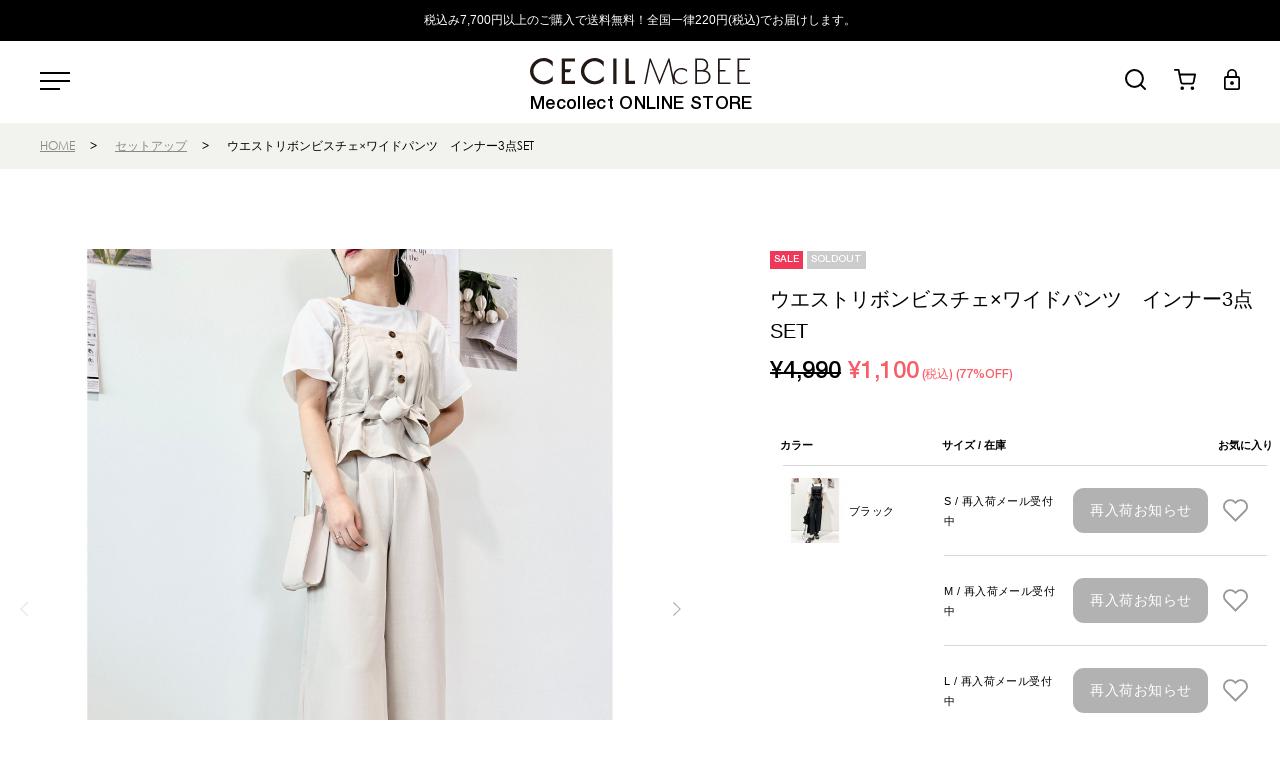

--- FILE ---
content_type: text/html; charset=utf-8
request_url: https://www.mecollect.jp/goods/0313080
body_size: 28174
content:

<!DOCTYPE html>
<!--[if lt IE 7 ]> <html lang="ja" class="ie6"> <![endif]-->
<!--[if IE 7 ]>    <html lang="ja" class="ie7"> <![endif]-->
<!--[if IE 8 ]>    <html lang="ja" class="ie8"> <![endif]-->
<!--[if IE 9 ]>    <html lang="ja" class="ie9"> <![endif]-->
<!--[if (gt IE 9)|!(IE)]><!--> <html lang="ja"> <!--<![endif]-->
<head>
<!--[if lte IE 9]><meta http-equiv="X-UA-Compatible" content="IE=edge,chrome=1;" /><![endif]-->
<script src="/assets/js/jquery-1.11.1.min.js"></script>
<meta http-equiv="content-type" content="text/html; charset=utf-8" /><meta name="title" content="ウエストリボンビスチェ×ワイドパンツ　インナー3点SET｜セットアップ｜CECIL McBEE(セシルマクビー)｜ミーコレクト公式オンラインストア | Mecollect ONLINE STORE | セシルマクビー（CECIL McBEE）" />
<meta name="author" content="BLIST株式会社" />
<meta name="copyright" content="(C) BLIST, Ltd. All Rights Reserved." />
<meta name="description" content="ミーコレクト公式オンラインストア | Mecollect ONLINE STORE | セシルマクビー（CECIL McBEE）「CECIL McBEE(セシルマクビー)」のウエストリボンビスチェ×ワイドパンツ　インナー3点SETの商品詳細ページです。" />
<meta name="keywords" content="ウエストリボンビスチェ×ワイドパンツ　インナー3点SET,セットアップ,CECIL McBEE,セシルマクビー,ミーコレクト公式オンラインストア | Mecollect ONLINE STORE | セシルマクビー（CECIL McBEE）,公式,通販" />
<title>ウエストリボンビスチェ×ワイドパンツ　インナー3点SET｜セットアップ｜CECIL McBEE(セシルマクビー)｜ミーコレクト公式オンラインストア | Mecollect ONLINE STORE | セシルマクビー（CECIL McBEE）</title>
<meta name="viewport" content="width=device-width, initial-scale=1.0, minimum-scale=1.0, maximum-scale=1.0, user-scalable=no">
  <meta property="og:title" content="ウエストリボンビスチェ×ワイドパンツ　インナー3点SET"/> 
  <meta property="og:description" content="ウエストリボンビスチェ×ワイドパンツ　インナー3点SET | セットアップ | CECIL McBEE(セシルマクビー) | ミーコレクト公式オンラインストア | Mecollect ONLINE STORE | セシルマクビー（CECIL McBEE）"/> 
  <meta property="og:image" content="https://cecil-prod.store-image.jp/product/0313080/0313080_main.jpg?ts=20230801175939"/> 
  <meta property="og:url" content="https://www.mecollect.jp/goods/0313080"/> 
  <meta property="og:site_name" content="ミーコレクト公式オンラインストア | Mecollect ONLINE STORE | セシルマクビー（CECIL McBEE）"/> 
  <meta property="og:type" content="website"/>
<!-- HTML5 shim, for IE6-8 support of HTML5 elements -->
<!--[if lt IE 9]>
<script src="/assets/bootstrap/js/html5shiv.js"></script>
<![endif]-->

<!-- Le styles -->

<link href="/assets/lib/boxer-master/jquery.fs.boxer.css" rel="stylesheet">
<link href="/assets/lib/swiper/swiper.min.css" rel="stylesheet" >
<link href="/assets/lib/photoswipe/default-skin/default-skin.css" rel="stylesheet" type="text/css">
<link href="/assets/lib/photoswipe/photoswipe.css" rel="stylesheet" type="text/css">

<link href="/assets/bootstrap/css/cecil.css" rel="stylesheet">
<link href="/assets/bootstrap/css/item-list.css" rel="stylesheet">
<link href="/assets/bootstrap/css/cecil-extend.css" rel="stylesheet">

<link href="/assets/bootstrap/css/cecil-responsive.css" rel="stylesheet" media="screen">


<link href="/assets/bootstrap/css/item-view.css" rel="stylesheet">







<link rel="apple-touch-icon-precomposed" href="/assets/images/webclip.jpg">
<link rel="icon" href="/favicon.ico" type="image/x-icon" />
<link rel="shortcut icon" type="image/x-icon" href="/favicon.ico">
<meta name="robots" content="noindex">






<script type="text/javascript">
  var dataLayer = dataLayer || [];
  dataLayer.push({
      'PageType': 'Productpage',
      'HashedEmail': '',
      'Email': '',
      'ProductID': '981'
  });

  var AdsPageType = "product";
  var AdsProductId = "981";
  var AdsProductValue = "1000";
</script>





<!-- Google Tag Manager -->
<script>(function(w,d,s,l,i){w[l]=w[l]||[];w[l].push({'gtm.start':
new Date().getTime(),event:'gtm.js'});var f=d.getElementsByTagName(s)[0],
j=d.createElement(s),dl=l!='dataLayer'?'&l='+l:'';j.async=true;j.src=
'https://www.googletagmanager.com/gtm.js?id='+i+dl;f.parentNode.insertBefore(j,f);
})(window,document,'script','dataLayer','GTM-MG448CC');</script>
<!-- End Google Tag Manager -->


<script src="/assets/lib/lazysizes/lazysizes.min.js"></script>
<script src="/assets/lib/lazysizes/ls.unveilhooks.min.js"></script>


<script type="text/javascript" src="/assets/js/itemView.js"></script>
<script type="text/javascript" src="/assets/lib/handlebars/handlebars.js"></script>
<script type="text/javascript" src="/_common/js/jquery/thickbox.js"></script>
<link rel="stylesheet" type="text/css" media="screen" href="/_common/css/thickbox.css" />
</head>

<body class="item view">
    

<!-- Google Tag Manager (noscript) -->
<noscript><iframe src="https://www.googletagmanager.com/ns.html?id=GTM-MG448CC" height="0" width="0" style="display:none;visibility:hidden"></iframe></noscript>
<!-- End Google Tag Manager (noscript) -->


    <h1 class="title">0313080 ウエストリボンビスチェ×ワイドパンツ　インナー3点SET | セットアップ | CECIL McBEE(セシルマクビー) | ミーコレクト公式オンラインストア | Mecollect ONLINE STORE | セシルマクビー（CECIL McBEE）</h1>    <div id="wrapper">
        <div class="p-hamburger-menu-overray"></div>
        <div class="p-hamburger-menu-pc hidden-phone">
  <div class="p-hamburger-menu-pc__inner">
      
      <ul class="p-hamburger-menu-pc__category">
        <li><a class="" href="/item/search">全商品</a></li>
                <li class="category-revival_logo_line   "><a href="/shop/cecilmcbee/item/list/category_id/39">REVIVAL LOGO LINE</a></li><li class="category-sale has_child ">
    <a class="cascade-toggle js-side-toggle ">SALE<span class="toggle"></span></a>
    <ul class="nav nav-list nav-sale child-category" >
        <li class="category-sale  "><a href="/shop/cecilmcbee/item/list/category_id/29">すべて</a></li>        <li class="category-sale_goods   "><a href="/shop/cecilmcbee/item/list/category_id/35">グッズ</a></li>        <li class="category-sale_shoes   "><a href="/shop/cecilmcbee/item/list/category_id/34">シューズ</a></li>        <li class="category-sale_bottoms   "><a href="/shop/cecilmcbee/item/list/category_id/33">ボトムス</a></li>        <li class="category-sale_onepiece   "><a href="/shop/cecilmcbee/item/list/category_id/32">ワンピース</a></li>        <li class="category-sale_tops   "><a href="/shop/cecilmcbee/item/list/category_id/31">トップス</a></li>        <li class="category-sale_outer   "><a href="/shop/cecilmcbee/item/list/category_id/30">アウター</a></li>        <li class="category-sale_cmg   "><a href="/shop/cecilmcbee/item/list/category_id/38">CECIL McBEE green</a></li>        <li class="category-sale_revival_logo_line   "><a href="/shop/cecilmcbee/item/list/category_id/40">REVIVAL LOGO LINE</a></li>    </ul>
</li>        <li class="category-cmg   "><a href="/shop/cecilmcbee/item/list/category_id/37">CECIL McBEE green</a></li><li class="category-tops has_child ">
    <a class="cascade-toggle js-side-toggle ">トップス<span class="toggle"></span></a>
    <ul class="nav nav-list nav-tops child-category" >
        <li class="category-tops  "><a href="/shop/cecilmcbee/item/list/category_id/2">すべて</a></li>        <li class="category-tp_shirts   "><a href="/shop/cecilmcbee/item/list/category_id/15">シャツ・ブラウス</a></li>        <li class="category-tp_knit   "><a href="/shop/cecilmcbee/item/list/category_id/16">ニット</a></li>        <li class="category-tp_cutsew   "><a href="/shop/cecilmcbee/item/list/category_id/17">カットソー</a></li>    </ul>
</li>        <li class="category-onepiece   "><a href="/shop/cecilmcbee/item/list/category_id/3">ワンピース</a></li>        <li class="category-allinone   "><a href="/shop/cecilmcbee/item/list/category_id/4">オールインワン</a></li>        <li class="category-setup   "><a href="/shop/cecilmcbee/item/list/category_id/5">セットアップ</a></li><li class="category-bottoms has_child ">
    <a class="cascade-toggle js-side-toggle ">ボトムス<span class="toggle"></span></a>
    <ul class="nav nav-list nav-bottoms child-category" >
        <li class="category-bottoms  "><a href="/shop/cecilmcbee/item/list/category_id/6">すべて</a></li>        <li class="category-bt_pants   "><a href="/shop/cecilmcbee/item/list/category_id/18">パンツ</a></li>        <li class="category-bt_skirt   "><a href="/shop/cecilmcbee/item/list/category_id/19">スカート</a></li>    </ul>
</li>        <li class="category-bag   "><a href="/shop/cecilmcbee/item/list/category_id/7">バッグ</a></li>        <li class="category-shoes   "><a href="/shop/cecilmcbee/item/list/category_id/8">シューズ</a></li><li class="category-accessories has_child ">
    <a class="cascade-toggle js-side-toggle ">アクセサリー<span class="toggle"></span></a>
    <ul class="nav nav-list nav-accessories child-category" >
        <li class="category-accessories  "><a href="/shop/cecilmcbee/item/list/category_id/9">すべて</a></li>        <li class="category-ac_pierce   "><a href="/shop/cecilmcbee/item/list/category_id/21">ピアス</a></li>        <li class="category-ac_necklace   "><a href="/shop/cecilmcbee/item/list/category_id/20">ネックレス</a></li>        <li class="category-ac_bracelet   "><a href="/shop/cecilmcbee/item/list/category_id/22">ブレスレット</a></li>        <li class="category-ac_ring   "><a href="/shop/cecilmcbee/item/list/category_id/23">リング</a></li>        <li class="category-ac_other   "><a href="/shop/cecilmcbee/item/list/category_id/24">その他</a></li>    </ul>
</li><li class="category-goods has_child ">
    <a class="cascade-toggle js-side-toggle ">グッズ<span class="toggle"></span></a>
    <ul class="nav nav-list nav-goods child-category" >
        <li class="category-goods  "><a href="/shop/cecilmcbee/item/list/category_id/10">すべて</a></li>        <li class="category-g_hat   "><a href="/shop/cecilmcbee/item/list/category_id/25">帽子</a></li>        <li class="category-g_stole   "><a href="/shop/cecilmcbee/item/list/category_id/26">ストール</a></li>        <li class="category-g_socks   "><a href="/shop/cecilmcbee/item/list/category_id/27">レッグウェア</a></li>        <li class="category-g_komono   "><a href="/shop/cecilmcbee/item/list/category_id/28">小物</a></li>    </ul>
</li><li class="category-outer has_child ">
    <a class="cascade-toggle js-side-toggle ">アウター<span class="toggle"></span></a>
    <ul class="nav nav-list nav-outer child-category" >
        <li class="category-outer  "><a href="/shop/cecilmcbee/item/list/category_id/1">すべて</a></li>        <li class="category-ot_coat   "><a href="/shop/cecilmcbee/item/list/category_id/11">コート</a></li>        <li class="category-ot_jackets   "><a href="/shop/cecilmcbee/item/list/category_id/12">ジャケット</a></li>        <li class="category-ot_blouson   "><a href="/shop/cecilmcbee/item/list/category_id/13">ブルゾン</a></li>        <li class="category-ot_other   "><a href="/shop/cecilmcbee/item/list/category_id/14">その他</a></li>    </ul>
</li>        <li>
          <a class="cascade-toggle js-side-toggle">ショップガイド</a>
          <ul class="nav nav-list child-category">
            <li><a href="/guide/">ご利用ガイド</a></li>
            <li><a href="/inquiry/index">お問い合わせ</a></li>
            <li><a href="/guide/faq">よくあるご質問</a></li>
            <li><a href="/guide/agreement">ご利用規約</a></li>
            <li><a href="/guide/legal">特定商取引法に基づく表記</a></li>
            <li><a href="/guide/privacy">個人情報保護方針</a></li>
          </ul>
        </li>
        <li>
          <a href="/guide/corporate" target="_blank">会社概要</a>
        </li>
      </ul>
    <ul class="p-hamburger-menu-pc__items">
      <li class="p-hamburger-menu-pc__item">
        <a class="p-hamburger-menu-pc__links-anchor p-hamburger-menu-pc__links-socials century-gothic" href="https://www.instagram.com/cecilmcbee_official/" target="_blank">
          <img src="/assets/images/icon/icn-instagram.svg">
          <span>@cecilmcbee_official</span>
        </a>
      </li>
      <li class="p-hamburger-menu-pc__item">
        <a class="p-hamburger-menu-pc__links-anchor p-hamburger-menu-pc__links-socials century-gothic" href="https://www.tiktok.com/@cecilmcbee.official?_t=8hLcHjQwrVx&_r=1" target="_blank">
          <img src="/assets/images/icon/icn-tiktok.svg">
          <span>@cecilmcbee.official</span>
        </a>
      </li>
    </ul>
  </div>
</div>        
<div id="sp-nav" class="p-hamburger-menu-sp visible-phone">
  <div class="p-hamburger-menu-sp__inner">
    <ul class="p-hamburger-menu-sp__customer-menu">
              <li class="p-hamburger-menu-sp__customer-menu-item ">
          <a class="p-hamburger-menu-sp__customer-menu-item-anchor" href="/login">
          ログイン
          </a>
        </li>
        <li class="p-hamburger-menu-sp__customer-menu-item ">
          <a class="p-hamburger-menu-sp__customer-menu-item-anchor p-hamburger-menu-sp__links-socials" href="/customer/register">
          新規会員登録
          </a>
        </li>
                </ul>
            <div class="p-hamburger-menu-sp__categories">
      <ul class="p-hamburger-menu-sp__category">
        <li class="p-hamburger-menu-sp__category-item">
          <div class="p-hamburger-menu-sp__category-hidden-area js-hamburger-category">
            <ul class="nav-wrap genter-wrap p-hamburger-menu-sp__gender-catagory">
              <li>
                <ul id="smp-category">
                  <li><a class="" href="/item/search">全商品</a></li>
                          <li class="category-revival_logo_line   "><a href="/shop/cecilmcbee/item/list/category_id/39">REVIVAL LOGO LINE</a></li><li class="category-sale has_child ">
    <a class="cascade-toggle js-side-toggle ">SALE<span class="toggle"></span></a>
    <ul class="nav nav-list nav-sale child-category" >
        <li class="category-sale  "><a href="/shop/cecilmcbee/item/list/category_id/29">すべて</a></li>        <li class="category-sale_goods   "><a href="/shop/cecilmcbee/item/list/category_id/35">グッズ</a></li>        <li class="category-sale_shoes   "><a href="/shop/cecilmcbee/item/list/category_id/34">シューズ</a></li>        <li class="category-sale_bottoms   "><a href="/shop/cecilmcbee/item/list/category_id/33">ボトムス</a></li>        <li class="category-sale_onepiece   "><a href="/shop/cecilmcbee/item/list/category_id/32">ワンピース</a></li>        <li class="category-sale_tops   "><a href="/shop/cecilmcbee/item/list/category_id/31">トップス</a></li>        <li class="category-sale_outer   "><a href="/shop/cecilmcbee/item/list/category_id/30">アウター</a></li>        <li class="category-sale_cmg   "><a href="/shop/cecilmcbee/item/list/category_id/38">CECIL McBEE green</a></li>        <li class="category-sale_revival_logo_line   "><a href="/shop/cecilmcbee/item/list/category_id/40">REVIVAL LOGO LINE</a></li>    </ul>
</li>        <li class="category-cmg   "><a href="/shop/cecilmcbee/item/list/category_id/37">CECIL McBEE green</a></li><li class="category-tops has_child ">
    <a class="cascade-toggle js-side-toggle ">トップス<span class="toggle"></span></a>
    <ul class="nav nav-list nav-tops child-category" >
        <li class="category-tops  "><a href="/shop/cecilmcbee/item/list/category_id/2">すべて</a></li>        <li class="category-tp_shirts   "><a href="/shop/cecilmcbee/item/list/category_id/15">シャツ・ブラウス</a></li>        <li class="category-tp_knit   "><a href="/shop/cecilmcbee/item/list/category_id/16">ニット</a></li>        <li class="category-tp_cutsew   "><a href="/shop/cecilmcbee/item/list/category_id/17">カットソー</a></li>    </ul>
</li>        <li class="category-onepiece   "><a href="/shop/cecilmcbee/item/list/category_id/3">ワンピース</a></li>        <li class="category-allinone   "><a href="/shop/cecilmcbee/item/list/category_id/4">オールインワン</a></li>        <li class="category-setup   "><a href="/shop/cecilmcbee/item/list/category_id/5">セットアップ</a></li><li class="category-bottoms has_child ">
    <a class="cascade-toggle js-side-toggle ">ボトムス<span class="toggle"></span></a>
    <ul class="nav nav-list nav-bottoms child-category" >
        <li class="category-bottoms  "><a href="/shop/cecilmcbee/item/list/category_id/6">すべて</a></li>        <li class="category-bt_pants   "><a href="/shop/cecilmcbee/item/list/category_id/18">パンツ</a></li>        <li class="category-bt_skirt   "><a href="/shop/cecilmcbee/item/list/category_id/19">スカート</a></li>    </ul>
</li>        <li class="category-bag   "><a href="/shop/cecilmcbee/item/list/category_id/7">バッグ</a></li>        <li class="category-shoes   "><a href="/shop/cecilmcbee/item/list/category_id/8">シューズ</a></li><li class="category-accessories has_child ">
    <a class="cascade-toggle js-side-toggle ">アクセサリー<span class="toggle"></span></a>
    <ul class="nav nav-list nav-accessories child-category" >
        <li class="category-accessories  "><a href="/shop/cecilmcbee/item/list/category_id/9">すべて</a></li>        <li class="category-ac_pierce   "><a href="/shop/cecilmcbee/item/list/category_id/21">ピアス</a></li>        <li class="category-ac_necklace   "><a href="/shop/cecilmcbee/item/list/category_id/20">ネックレス</a></li>        <li class="category-ac_bracelet   "><a href="/shop/cecilmcbee/item/list/category_id/22">ブレスレット</a></li>        <li class="category-ac_ring   "><a href="/shop/cecilmcbee/item/list/category_id/23">リング</a></li>        <li class="category-ac_other   "><a href="/shop/cecilmcbee/item/list/category_id/24">その他</a></li>    </ul>
</li><li class="category-goods has_child ">
    <a class="cascade-toggle js-side-toggle ">グッズ<span class="toggle"></span></a>
    <ul class="nav nav-list nav-goods child-category" >
        <li class="category-goods  "><a href="/shop/cecilmcbee/item/list/category_id/10">すべて</a></li>        <li class="category-g_hat   "><a href="/shop/cecilmcbee/item/list/category_id/25">帽子</a></li>        <li class="category-g_stole   "><a href="/shop/cecilmcbee/item/list/category_id/26">ストール</a></li>        <li class="category-g_socks   "><a href="/shop/cecilmcbee/item/list/category_id/27">レッグウェア</a></li>        <li class="category-g_komono   "><a href="/shop/cecilmcbee/item/list/category_id/28">小物</a></li>    </ul>
</li><li class="category-outer has_child ">
    <a class="cascade-toggle js-side-toggle ">アウター<span class="toggle"></span></a>
    <ul class="nav nav-list nav-outer child-category" >
        <li class="category-outer  "><a href="/shop/cecilmcbee/item/list/category_id/1">すべて</a></li>        <li class="category-ot_coat   "><a href="/shop/cecilmcbee/item/list/category_id/11">コート</a></li>        <li class="category-ot_jackets   "><a href="/shop/cecilmcbee/item/list/category_id/12">ジャケット</a></li>        <li class="category-ot_blouson   "><a href="/shop/cecilmcbee/item/list/category_id/13">ブルゾン</a></li>        <li class="category-ot_other   "><a href="/shop/cecilmcbee/item/list/category_id/14">その他</a></li>    </ul>
</li>                  <li>
                    <a class="cascade-toggle js-side-toggle">ショップガイド</a>
                    <ul class="nav nav-list nav-women child-category">
                      <li><a href="/guide/">ご利用ガイド</a></li>
                      <li><a href="/inquiry/index">お問い合わせ</a></li>
                      <li><a href="/guide/faq">よくあるご質問</a></li>
                      <li><a href="/guide/agreement">ご利用規約</a></li>
                      <li><a href="/guide/legal">特定商取引法に基づく表記</a></li>
                      <li><a href="/guide/privacy">個人情報保護方針</a></li>
                    </ul>
                  </li>
                  <li>
                    <a href="/guide/corporate" target="_blank">会社概要</a>
                  </li>
                </ul>
              </li>
            </ul>
          </div>
        </li>
      </ul>
    </div>
    <ul class="p-hamburger-menu-sp__links">
      <li class="p-hamburger-menu-sp__links-item">
        <a class="p-hamburger-menu-sp__links-anchor century-gothic" href="https://www.instagram.com/cecilmcbee_official/" target="_blank">
          <img src="/assets/images/icon/icn-instagram.svg">
          <span>@cecilmcbee_official</span>
        </a>
      </li>
      <li class="p-hamburger-menu-sp__links-item">
        <a class="p-hamburger-menu-sp__links-anchor century-gothic" href="https://www.tiktok.com/@cecilmcbee.official?_t=8hLcHjQwrVx&_r=1" target="_blank">
          <img src="/assets/images/icon/icn-tiktok.svg">
          <span>@cecilmcbee.official</span>
        </a>
      </li>
    </ul>
  </div>
</div>

        <header id="page-header" class="navbar">
                        <div class="header-top-content">
                <div class="top-lead">
                                    <p>税込み7,700円以上のご購入で送料無料！全国一律220円(税込)でお届けします。</p>
                                </div>
            </div>
                        <div class="header-middle-content">
                <div class="inner-container">
                    <div class="drawer_menu">
                        <button type="button" class="btn btn-navbar js-hamburger-trigger">
                            







  <svg xmlns="http://www.w3.org/2000/svg" width="30" height="18" viewBox="0 0 30 18">
    <g transform="translate(-151 -53)">
      <rect width="30" height="2" transform="translate(151 53)"/>
      <rect width="30" height="2" transform="translate(151 61)"/>
      <rect width="20" height="2" transform="translate(151 69)"/>
    </g>
  </svg>



                        </button>
                    </div>
                    <div class="logo">
                        <a href="/">
                            










  <svg xmlns="http://www.w3.org/2000/svg" width="300" height="74" viewBox="0 0 150 37">
    <g id="rogo" transform="translate(-626 -58)">
      <g id="rogo-2" data-name="rogo" transform="translate(627 58)">
        <g id="レイヤー_1" data-name="レイヤー 1" transform="translate(0 0)">
          <path id="パス_1007" data-name="パス 1007" d="M15.189,2.251l.192.175V5.76L14.313,4.466a6.4,6.4,0,0,0-2.283-1.68,6.744,6.744,0,0,0-2.813-.648,6.649,6.649,0,0,0-2.653.542A7.177,7.177,0,0,0,2.816,6.4,6.424,6.424,0,0,0,2.27,8.974a5.88,5.88,0,0,0,.538,2.456,6.861,6.861,0,0,0,1.505,2.114,8.412,8.412,0,0,0,2.315,1.5,6.467,6.467,0,0,0,2.584.562,6.528,6.528,0,0,0,1.846-.29,8.085,8.085,0,0,0,1.863-.818,5.64,5.64,0,0,0,1.392-1.14l1.071-1.258v3.322l-.217.175a9.247,9.247,0,0,1-10.478.96,9.378,9.378,0,0,1-3.408-3.242A8.228,8.228,0,0,1,0,8.88,8.373,8.373,0,0,1,1.266,4.435,9.26,9.26,0,0,1,4.659,1.2,9.368,9.368,0,0,1,9.276,0,8.868,8.868,0,0,1,11.4.262a9.035,9.035,0,0,1,2.019.766,8.515,8.515,0,0,1,1.767,1.224m6.13,15.187h9.034V15.322H23.562V9.665h3.181l.965-2.124H23.562V2.419h6.791V.3H21.319ZM47.664,1.025A9.138,9.138,0,0,0,45.653.262,8.883,8.883,0,0,0,43.519,0,9.368,9.368,0,0,0,38.9,1.2a9.26,9.26,0,0,0-3.4,3.24,8.365,8.365,0,0,0-1.263,4.44,8.2,8.2,0,0,0,1.293,4.428,9.36,9.36,0,0,0,3.405,3.233,9.247,9.247,0,0,0,10.478-.96l.217-.175V12.094l-1.073,1.26a5.615,5.615,0,0,1-1.387,1.138,8.084,8.084,0,0,1-1.863.818,6.134,6.134,0,0,1-4.43-.271,8.358,8.358,0,0,1-2.317-1.5,6.839,6.839,0,0,1-1.5-2.114,5.9,5.9,0,0,1-.54-2.455,6.423,6.423,0,0,1,.54-2.573,7.2,7.2,0,0,1,3.748-3.72,6.657,6.657,0,0,1,2.653-.542,6.747,6.747,0,0,1,2.816.648,6.382,6.382,0,0,1,2.28,1.68L49.624,5.76V2.426l-.192-.175a8.712,8.712,0,0,0-1.767-1.226m8.353,16.414h2.243V.3H56.018Zm10.488-2.117V.3H64.262V17.438h6.428V15.322Zm51.509,1.858a4.85,4.85,0,0,0,1.826-.96,4.377,4.377,0,0,0,1.639-3.547,4.35,4.35,0,0,0-.457-1.985,4.173,4.173,0,0,0-1.291-1.514,4.755,4.755,0,0,0-1.9-.818,3.742,3.742,0,0,0,2.033-3.5,4.373,4.373,0,0,0-1.481-3.547A3.57,3.57,0,0,0,116.813.5a9.717,9.717,0,0,0-2.075-.192h-3.524V17.438h4.509a8.927,8.927,0,0,0,2.288-.259M114.271,1.32A14.223,14.223,0,0,1,116,1.409a3.235,3.235,0,0,1,1.286.456,2.779,2.779,0,0,1,1.088,1.2,3.672,3.672,0,0,1,.36,1.632,3.87,3.87,0,0,1-.281,1.574,2.9,2.9,0,0,1-1.024,1.169,3,3,0,0,1-1.15.514,7.493,7.493,0,0,1-1.441.12h-2.5V1.32Zm.543,7.776a9.173,9.173,0,0,1,3.716.545,2.969,2.969,0,0,1,1.34,1.248,3.621,3.621,0,0,1,.479,1.831,3.477,3.477,0,0,1-1.727,3.048,4,4,0,0,1-1.532.552,16.18,16.18,0,0,1-2.07.11h-2.687V9.1ZM134.894.3h-8.41V17.438h8.41v-1.02H127.6V9.1h3.637l.466-1.025h-4.1V1.32h7.292ZM148,.3h-8.413V17.438H148v-1.02h-7.295V9.1h3.637l.466-1.025h-4.1V1.32H148ZM104.035,16.21a4.946,4.946,0,0,1-2.179.5A4.23,4.23,0,0,1,99.6,16.08a4.6,4.6,0,0,1-2.186-3.912A4.434,4.434,0,0,1,98,9.948,4.5,4.5,0,0,1,99.61,8.29a4.284,4.284,0,0,1,2.268-.622,5.057,5.057,0,0,1,3.808,1.7V8a5.721,5.721,0,0,0-3.768-1.284,5.637,5.637,0,0,0-2.833.72,5.276,5.276,0,0,0-2,1.975,5.376,5.376,0,0,0-.728,2.736L93.934.3h-.8L87.16,15.324,81.211.3h-.8L76.9,17.438H77.98L80.991,2.491h.047L87.16,18,93.308,2.486h.044l3.021,14.947h1.073l-.61-2.976a3.851,3.851,0,0,0,.247.48,5.3,5.3,0,0,0,1.987,1.99,5.594,5.594,0,0,0,2.84.72,5.906,5.906,0,0,0,3.926-1.454V14.825a5.353,5.353,0,0,1-1.794,1.385" transform="translate(0 0)" fill="#231815"/>
        </g>
      </g>
      <text id="Mecollect_ONLINE_STORE" data-name="Mecollect ONLINE STORE" transform="translate(701 92)" font-size="12" font-family="Helvetica" letter-spacing="0.02em"><tspan x="-74.098" y="0">Mecollect ONLINE STORE</tspan></text>
    </g>
  </svg>
                        </a>
                    </div>
                    <div class="nav_menu">
                        <ul>
                                                                                            <li>
                                    <button type="submit" class="text-link site-header__search-btn js-keyword-box">
                                        








  <svg xmlns="http://www.w3.org/2000/svg" width="21" height="21" viewBox="0 0 21 21">
    <g transform="translate(235.947 -15.942)">
      <path d="M-226.482,34.872a9.476,9.476,0,0,1-9.465-9.465,9.476,9.476,0,0,1,9.464-9.465,9.475,9.475,0,0,1,9.466,9.465h0A9.476,9.476,0,0,1-226.482,34.872Zm0-16.919a7.462,7.462,0,0,0-7.453,7.454,7.463,7.463,0,0,0,7.454,7.454,7.463,7.463,0,0,0,7.455-7.454A7.464,7.464,0,0,0-226.483,17.953Z" transform="translate(0 0)"/>
      <path d="M-216.053,36.838a1,1,0,0,1-.707-.293l-4.5-4.5a1,1,0,0,1,0-1.414,1,1,0,0,1,1.414,0l4.5,4.5a1,1,0,0,1,0,1.414A.993.993,0,0,1-216.053,36.838Z" transform="translate(0.106 0.104)"/>
    </g>
  </svg>


                                    </button>
                                </li>
                                <li>
                                    <a href="/cart/index">
                                        






  <svg xmlns="http://www.w3.org/2000/svg" width="22" height="21" viewBox="0 0 22 21">
    <g transform="translate(236.35 -15.998)">
      <path d="M-228.21,36.782a1.8,1.8,0,0,1-1.8-1.8,1.8,1.8,0,0,1,1.8-1.8,1.8,1.8,0,0,1,1.8,1.8A1.8,1.8,0,0,1-228.21,36.782Zm0-1.8h0Z" transform="translate(0.105 0.216)"/>
      <path d="M-218.262,36.782a1.8,1.8,0,0,1-1.8-1.8,1.8,1.8,0,0,1,1.8-1.8,1.8,1.8,0,0,1,1.8,1.8A1.8,1.8,0,0,1-218.262,36.782Zm0-1.8h0Z" transform="translate(0.3 0.216)"/>
      <path d="M-227.531,31.581a2.741,2.741,0,0,1-2.677-2.212l-1.53-7.65a.847.847,0,0,1-.017-.085l-.762-3.811h-2.92a.913.913,0,0,1-.912-.913.913.913,0,0,1,.912-.913h3.668a.912.912,0,0,1,.894.734l.771,3.851h14.841a.913.913,0,0,1,.7.332.91.91,0,0,1,.193.752l-1.47,7.7a2.745,2.745,0,0,1-2.747,2.218h-8.947Zm-2.209-9.172,1.321,6.6a.942.942,0,0,0,.923.743h8.93a.916.916,0,0,0,.939-.742l1.262-6.6Z" transform="translate(0 0)"/>
    </g>
  </svg>




                                                                            </a>
                                    <div id="input-product-to-cart"></div>
                                </li>
                                <li>
                                    <a href="/login">
                                        




  <svg xmlns="http://www.w3.org/2000/svg" width="16" height="21" viewBox="0 0 16 21">
    <path d="M-209.853,35.375a1.932,1.932,0,0,1-1.925-1.92V23.361a1.932,1.932,0,0,1,1.926-1.919h1.111V19.323a4.961,4.961,0,0,1,4.963-4.948,4.961,4.961,0,0,1,4.962,4.948v2.12h1.113a1.93,1.93,0,0,1,1.925,1.918v10.1a1.932,1.932,0,0,1-1.925,1.919h-12.15Zm-.1-1.819H-197.6v-10.3h-12.351Zm6.176-17.463a3.239,3.239,0,0,0-3.24,3.23v2.119h6.478V19.323A3.238,3.238,0,0,0-203.778,16.093Zm0,14.235a1.934,1.934,0,0,1-1.926-1.92,1.923,1.923,0,0,1,1.925-1.918,1.924,1.924,0,0,1,1.925,1.919,1.924,1.924,0,0,1-1.924,1.919Z" transform="translate(211.778 -14.375)"/>
  </svg>






                                    </a>
                                </li>
                                                                                </ul>
                    </div>

                    <div class="site-header__search-container">
                        <div class="site-header__search">
                            <div class="page-width">
                                <form class="site-header__search-form" method="GET" action="/item/search">            
                                    <button type="submit" class="text-link site-header__search-btn">
                                        <img src="/assets/images/icon/search-icon.svg">
                                    <span class="icon__fallback-text">Search</span>
                                    </button>
                                    <input class="site-header__search-input" type="text" name="keyword" value="" placeholder="Search our store">
                                </form>
                                <button type="button" class="js-search-header-close text-link site-header__search-btn">
                                    <svg aria-hidden="true" focusable="false" role="presentation" class="icon icon-close" viewBox="0 0 64 64"><defs><style>.cls-1{fill:none;stroke:#000;stroke-miterlimit:10;stroke-width:2px}</style></defs><path class="cls-1" d="M19 17.61l27.12 27.13m0-27.12L19 44.74"></path></svg>
                                    <span class="icon__fallback-text">"Close (esc)"</span>
                                </button>
                            </div>
                        </div>
                    </div>


                </div>
                            </div>
        </header>
<div class="c-breadcrumb_content crumbs">
    <ul class="breadcrumb">
                <li><a href="/">HOME</a><span class="divider">&gt;</span></li>
            <li><a href="/shop/cecilmcbee/item/list/category_id/5">セットアップ</a><span class="divider">&gt;</span></li>
            <li>ウエストリボンビスチェ×ワイドパンツ　インナー3点SET</li>
        </ul>
</div>
<div class="container" id="page-body">
        
<div id="fb-root"></div>


<article>
  <div id="view" class="clearfix row-fluid">	
    <!-- left-box -->	
    <div class="left-box">	
      	
      	
          	
      	
      <div id="item-image">	
        	
        <figure id="main-item">
  <div class="main-images swiper-container js-swiper-item-view visible-phone">
    <ul class="swiper-wrapper photoswipe">
      <li class="swiper-slide">
        <a href="https://cecil-prod.store-image.jp/product/0313080/0313080_main.jpg?ts=20230801175939" data-size="1000x1000">
          <img class="lazyload" src="/assets/images/null.gif" data-src="https://cecil-prod.store-image.jp/product/0313080/0313080_main.jpg?ts=20230801175939" alt="ウエストリボンビスチェ×ワイドパンツ　インナー3点SET" id="mainPhoto" />
        </a>
      </li>
              <li class="swiper-slide">
          <a href="https://cecil-prod.store-image.jp/product/0313080/0313080_detail_01.jpg?ts=20230801180024" data-size="1000x1000">
            <img class="lazyload" src="/assets/images/null.gif" data-src="https://cecil-prod.store-image.jp/product/0313080/0313080_detail_01.jpg?ts=20230801180024" alt="">
          </a>
        </li>
              <li class="swiper-slide">
          <a href="https://cecil-prod.store-image.jp/product/0313080/0313080_detail_02.jpg?ts=20230801180027" data-size="1000x1000">
            <img class="lazyload" src="/assets/images/null.gif" data-src="https://cecil-prod.store-image.jp/product/0313080/0313080_detail_02.jpg?ts=20230801180027" alt="">
          </a>
        </li>
              <li class="swiper-slide">
          <a href="https://cecil-prod.store-image.jp/product/0313080/0313080_detail_03.jpg?ts=20230801180030" data-size="1000x1000">
            <img class="lazyload" src="/assets/images/null.gif" data-src="https://cecil-prod.store-image.jp/product/0313080/0313080_detail_03.jpg?ts=20230801180030" alt="">
          </a>
        </li>
              <li class="swiper-slide">
          <a href="https://cecil-prod.store-image.jp/product/0313080/0313080_detail_04.jpg?ts=20230801180033" data-size="1000x1000">
            <img class="lazyload" src="/assets/images/null.gif" data-src="https://cecil-prod.store-image.jp/product/0313080/0313080_detail_04.jpg?ts=20230801180033" alt="">
          </a>
        </li>
              <li class="swiper-slide">
          <a href="https://cecil-prod.store-image.jp/product/0313080/0313080_detail_05.jpg?ts=20230801180035" data-size="1000x1000">
            <img class="lazyload" src="/assets/images/null.gif" data-src="https://cecil-prod.store-image.jp/product/0313080/0313080_detail_05.jpg?ts=20230801180035" alt="">
          </a>
        </li>
              <li class="swiper-slide">
          <a href="https://cecil-prod.store-image.jp/product/0313080/0313080_detail_06.jpg?ts=20230801180038" data-size="1000x1000">
            <img class="lazyload" src="/assets/images/null.gif" data-src="https://cecil-prod.store-image.jp/product/0313080/0313080_detail_06.jpg?ts=20230801180038" alt="">
          </a>
        </li>
              <li class="swiper-slide">
          <a href="https://cecil-prod.store-image.jp/product/0313080/0313080_detail_07.jpg?ts=20230801180041" data-size="1000x1000">
            <img class="lazyload" src="/assets/images/null.gif" data-src="https://cecil-prod.store-image.jp/product/0313080/0313080_detail_07.jpg?ts=20230801180041" alt="">
          </a>
        </li>
              <li class="swiper-slide">
          <a href="https://cecil-prod.store-image.jp/product/0313080/0313080_detail_08.jpg?ts=20230317164316" data-size="1000x1000">
            <img class="lazyload" src="/assets/images/null.gif" data-src="https://cecil-prod.store-image.jp/product/0313080/0313080_detail_08.jpg?ts=20230317164316" alt="">
          </a>
        </li>
              <li class="swiper-slide">
          <a href="https://cecil-prod.store-image.jp/product/0313080/0313080_detail_09.jpg?ts=20230317164318" data-size="1000x1000">
            <img class="lazyload" src="/assets/images/null.gif" data-src="https://cecil-prod.store-image.jp/product/0313080/0313080_detail_09.jpg?ts=20230317164318" alt="">
          </a>
        </li>
              <li class="swiper-slide">
          <a href="https://cecil-prod.store-image.jp/product/0313080/0313080_detail_10.jpg?ts=20230317164320" data-size="1000x1000">
            <img class="lazyload" src="/assets/images/null.gif" data-src="https://cecil-prod.store-image.jp/product/0313080/0313080_detail_10.jpg?ts=20230317164320" alt="">
          </a>
        </li>
                    <li class="swiper-slide">
          <a href="https://cecil-prod.store-image.jp/product/0313080/0313080_color_0003.jpg?ts=20230317164223" data-size="1000x1000">
            <img class="lazyload" src="/assets/images/null.gif" data-src="https://cecil-prod.store-image.jp/product/0313080/0313080_color_0003.jpg?ts=20230317164223" alt="ブラック">
          </a>
        </li>
              <li class="swiper-slide">
          <a href="https://cecil-prod.store-image.jp/product/0313080/0313080_color_0039.jpg?ts=20230317164227" data-size="1000x1000">
            <img class="lazyload" src="/assets/images/null.gif" data-src="https://cecil-prod.store-image.jp/product/0313080/0313080_color_0039.jpg?ts=20230317164227" alt="アイボリー">
          </a>
        </li>
              <li class="swiper-slide">
          <a href="https://cecil-prod.store-image.jp/product/0313080/0313080_color_0052.jpg?ts=20230317164230" data-size="1000x1000">
            <img class="lazyload" src="/assets/images/null.gif" data-src="https://cecil-prod.store-image.jp/product/0313080/0313080_color_0052.jpg?ts=20230317164230" alt="カーキ">
          </a>
        </li>
          </ul>
    <div class="swiper-button-next"></div>
    <div class="swiper-button-prev"></div>
  </div>
  <div class="thumbnail-icon visible-phone js-details-handle"></div>

  <div class="main-images swiper-container js-swiper-item-view hidden-phone">
    <ul class="hidden-phone swiper-wrapper">
      <li class="swiper-slide">
        <a class="_zoom1" href="https://cecil-prod.store-image.jp/product/0313080/0313080_main.jpg?ts=20230801175939" data-gallery="gallery">
          <img class="lazyload" src="/assets/images/null.gif" data-src="https://cecil-prod.store-image.jp/product/0313080/0313080_main.jpg?ts=20230801175939" alt="ウエストリボンビスチェ×ワイドパンツ　インナー3点SET" id="mainPhoto" />
        </a>
      </li>
              <li class="swiper-slide">
          <a class="_zoom1" href="https://cecil-prod.store-image.jp/product/0313080/0313080_detail_01.jpg?ts=20230801180024" data-gallery="gallery">
            <img class="lazyload" src="/assets/images/null.gif" data-src="https://cecil-prod.store-image.jp/product/0313080/0313080_detail_01.jpg?ts=20230801180024" alt="">
          </a>
        </li>
              <li class="swiper-slide">
          <a class="_zoom1" href="https://cecil-prod.store-image.jp/product/0313080/0313080_detail_02.jpg?ts=20230801180027" data-gallery="gallery">
            <img class="lazyload" src="/assets/images/null.gif" data-src="https://cecil-prod.store-image.jp/product/0313080/0313080_detail_02.jpg?ts=20230801180027" alt="">
          </a>
        </li>
              <li class="swiper-slide">
          <a class="_zoom1" href="https://cecil-prod.store-image.jp/product/0313080/0313080_detail_03.jpg?ts=20230801180030" data-gallery="gallery">
            <img class="lazyload" src="/assets/images/null.gif" data-src="https://cecil-prod.store-image.jp/product/0313080/0313080_detail_03.jpg?ts=20230801180030" alt="">
          </a>
        </li>
              <li class="swiper-slide">
          <a class="_zoom1" href="https://cecil-prod.store-image.jp/product/0313080/0313080_detail_04.jpg?ts=20230801180033" data-gallery="gallery">
            <img class="lazyload" src="/assets/images/null.gif" data-src="https://cecil-prod.store-image.jp/product/0313080/0313080_detail_04.jpg?ts=20230801180033" alt="">
          </a>
        </li>
              <li class="swiper-slide">
          <a class="_zoom1" href="https://cecil-prod.store-image.jp/product/0313080/0313080_detail_05.jpg?ts=20230801180035" data-gallery="gallery">
            <img class="lazyload" src="/assets/images/null.gif" data-src="https://cecil-prod.store-image.jp/product/0313080/0313080_detail_05.jpg?ts=20230801180035" alt="">
          </a>
        </li>
              <li class="swiper-slide">
          <a class="_zoom1" href="https://cecil-prod.store-image.jp/product/0313080/0313080_detail_06.jpg?ts=20230801180038" data-gallery="gallery">
            <img class="lazyload" src="/assets/images/null.gif" data-src="https://cecil-prod.store-image.jp/product/0313080/0313080_detail_06.jpg?ts=20230801180038" alt="">
          </a>
        </li>
              <li class="swiper-slide">
          <a class="_zoom1" href="https://cecil-prod.store-image.jp/product/0313080/0313080_detail_07.jpg?ts=20230801180041" data-gallery="gallery">
            <img class="lazyload" src="/assets/images/null.gif" data-src="https://cecil-prod.store-image.jp/product/0313080/0313080_detail_07.jpg?ts=20230801180041" alt="">
          </a>
        </li>
              <li class="swiper-slide">
          <a class="_zoom1" href="https://cecil-prod.store-image.jp/product/0313080/0313080_detail_08.jpg?ts=20230317164316" data-gallery="gallery">
            <img class="lazyload" src="/assets/images/null.gif" data-src="https://cecil-prod.store-image.jp/product/0313080/0313080_detail_08.jpg?ts=20230317164316" alt="">
          </a>
        </li>
              <li class="swiper-slide">
          <a class="_zoom1" href="https://cecil-prod.store-image.jp/product/0313080/0313080_detail_09.jpg?ts=20230317164318" data-gallery="gallery">
            <img class="lazyload" src="/assets/images/null.gif" data-src="https://cecil-prod.store-image.jp/product/0313080/0313080_detail_09.jpg?ts=20230317164318" alt="">
          </a>
        </li>
              <li class="swiper-slide">
          <a class="_zoom1" href="https://cecil-prod.store-image.jp/product/0313080/0313080_detail_10.jpg?ts=20230317164320" data-gallery="gallery">
            <img class="lazyload" src="/assets/images/null.gif" data-src="https://cecil-prod.store-image.jp/product/0313080/0313080_detail_10.jpg?ts=20230317164320" alt="">
          </a>
        </li>
                    <li class="swiper-slide">
          <a class="_zoom1" href="https://cecil-prod.store-image.jp/product/0313080/0313080_color_0003.jpg?ts=20230317164223" data-gallery="gallery">
            <img class="lazyload" src="/assets/images/null.gif" data-src="https://cecil-prod.store-image.jp/product/0313080/0313080_color_0003.jpg?ts=20230317164223" alt="ブラック">
          </a>
        </li>
              <li class="swiper-slide">
          <a class="_zoom1" href="https://cecil-prod.store-image.jp/product/0313080/0313080_color_0039.jpg?ts=20230317164227" data-gallery="gallery">
            <img class="lazyload" src="/assets/images/null.gif" data-src="https://cecil-prod.store-image.jp/product/0313080/0313080_color_0039.jpg?ts=20230317164227" alt="アイボリー">
          </a>
        </li>
              <li class="swiper-slide">
          <a class="_zoom1" href="https://cecil-prod.store-image.jp/product/0313080/0313080_color_0052.jpg?ts=20230317164230" data-gallery="gallery">
            <img class="lazyload" src="/assets/images/null.gif" data-src="https://cecil-prod.store-image.jp/product/0313080/0313080_color_0052.jpg?ts=20230317164230" alt="カーキ">
          </a>
        </li>
          </ul>
    <div class="swiper-button-next"></div>
    <div class="swiper-button-prev"></div>
  </div>
</figure>



	

        
        	
        	
        	
        <div class="control-thumbs detail">	
          <p class="visible-phone control-thumbs-title js-details-handle">画像一覧</p>	
          <ul class="thumbs photoswipe swiper-my-pagination">	
            <li data-num="0">	
              <a class="visible-phone" href="https://cecil-prod.store-image.jp/product/0313080/0313080_main.jpg?ts=20230801175939" data-size="1000x1000">	
                <img class="lazyload" data-src="https://cecil-prod.store-image.jp/product/0313080/0313080_main.jpg?ts=20230801175939" src="/assets/images/null.gif" alt="ウエストリボンビスチェ×ワイドパンツ　インナー3点SET">	
              </a>	
              <a class="hidden-phone" href="https://cecil-prod.store-image.jp/product/0313080/0313080_main.jpg?ts=20230801175939">	
                <img class="lazyload" data-src="https://cecil-prod.store-image.jp/product/0313080/0313080_main.jpg?ts=20230801175939" src="/assets/images/null.gif" alt="ウエストリボンビスチェ×ワイドパンツ　インナー3点SET">	
              </a>	
            </li>	
            	
              <li data-num="1">	
                <a class="visible-phone" href="https://cecil-prod.store-image.jp/product/0313080/0313080_detail_01.jpg?ts=20230801180024" data-size="1000x1000">	
                  <img class="lazyload" data-src="https://cecil-prod.store-image.jp/product/0313080/0313080_detail_01.jpg?ts=20230801180024" src="/assets/images/null.gif" width="100%" alt="">	
                </a>	
                <a class="hidden-phone" href="https://cecil-prod.store-image.jp/product/0313080/0313080_detail_01.jpg?ts=20230801180024">	
                  <img class="lazyload" data-src="https://cecil-prod.store-image.jp/product/0313080/0313080_detail_01.jpg?ts=20230801180024" src="/assets/images/null.gif" width="100%" alt="">	
                </a>	
              </li>	
              	
            	
              <li data-num="2">	
                <a class="visible-phone" href="https://cecil-prod.store-image.jp/product/0313080/0313080_detail_02.jpg?ts=20230801180027" data-size="1000x1000">	
                  <img class="lazyload" data-src="https://cecil-prod.store-image.jp/product/0313080/0313080_detail_02.jpg?ts=20230801180027" src="/assets/images/null.gif" width="100%" alt="">	
                </a>	
                <a class="hidden-phone" href="https://cecil-prod.store-image.jp/product/0313080/0313080_detail_02.jpg?ts=20230801180027">	
                  <img class="lazyload" data-src="https://cecil-prod.store-image.jp/product/0313080/0313080_detail_02.jpg?ts=20230801180027" src="/assets/images/null.gif" width="100%" alt="">	
                </a>	
              </li>	
              	
            	
              <li data-num="3">	
                <a class="visible-phone" href="https://cecil-prod.store-image.jp/product/0313080/0313080_detail_03.jpg?ts=20230801180030" data-size="1000x1000">	
                  <img class="lazyload" data-src="https://cecil-prod.store-image.jp/product/0313080/0313080_detail_03.jpg?ts=20230801180030" src="/assets/images/null.gif" width="100%" alt="">	
                </a>	
                <a class="hidden-phone" href="https://cecil-prod.store-image.jp/product/0313080/0313080_detail_03.jpg?ts=20230801180030">	
                  <img class="lazyload" data-src="https://cecil-prod.store-image.jp/product/0313080/0313080_detail_03.jpg?ts=20230801180030" src="/assets/images/null.gif" width="100%" alt="">	
                </a>	
              </li>	
              	
            	
              <li data-num="4">	
                <a class="visible-phone" href="https://cecil-prod.store-image.jp/product/0313080/0313080_detail_04.jpg?ts=20230801180033" data-size="1000x1000">	
                  <img class="lazyload" data-src="https://cecil-prod.store-image.jp/product/0313080/0313080_detail_04.jpg?ts=20230801180033" src="/assets/images/null.gif" width="100%" alt="">	
                </a>	
                <a class="hidden-phone" href="https://cecil-prod.store-image.jp/product/0313080/0313080_detail_04.jpg?ts=20230801180033">	
                  <img class="lazyload" data-src="https://cecil-prod.store-image.jp/product/0313080/0313080_detail_04.jpg?ts=20230801180033" src="/assets/images/null.gif" width="100%" alt="">	
                </a>	
              </li>	
              	
            	
              <li data-num="5">	
                <a class="visible-phone" href="https://cecil-prod.store-image.jp/product/0313080/0313080_detail_05.jpg?ts=20230801180035" data-size="1000x1000">	
                  <img class="lazyload" data-src="https://cecil-prod.store-image.jp/product/0313080/0313080_detail_05.jpg?ts=20230801180035" src="/assets/images/null.gif" width="100%" alt="">	
                </a>	
                <a class="hidden-phone" href="https://cecil-prod.store-image.jp/product/0313080/0313080_detail_05.jpg?ts=20230801180035">	
                  <img class="lazyload" data-src="https://cecil-prod.store-image.jp/product/0313080/0313080_detail_05.jpg?ts=20230801180035" src="/assets/images/null.gif" width="100%" alt="">	
                </a>	
              </li>	
              	
            	
              <li data-num="6">	
                <a class="visible-phone" href="https://cecil-prod.store-image.jp/product/0313080/0313080_detail_06.jpg?ts=20230801180038" data-size="1000x1000">	
                  <img class="lazyload" data-src="https://cecil-prod.store-image.jp/product/0313080/0313080_detail_06.jpg?ts=20230801180038" src="/assets/images/null.gif" width="100%" alt="">	
                </a>	
                <a class="hidden-phone" href="https://cecil-prod.store-image.jp/product/0313080/0313080_detail_06.jpg?ts=20230801180038">	
                  <img class="lazyload" data-src="https://cecil-prod.store-image.jp/product/0313080/0313080_detail_06.jpg?ts=20230801180038" src="/assets/images/null.gif" width="100%" alt="">	
                </a>	
              </li>	
              	
            	
              <li data-num="7">	
                <a class="visible-phone" href="https://cecil-prod.store-image.jp/product/0313080/0313080_detail_07.jpg?ts=20230801180041" data-size="1000x1000">	
                  <img class="lazyload" data-src="https://cecil-prod.store-image.jp/product/0313080/0313080_detail_07.jpg?ts=20230801180041" src="/assets/images/null.gif" width="100%" alt="">	
                </a>	
                <a class="hidden-phone" href="https://cecil-prod.store-image.jp/product/0313080/0313080_detail_07.jpg?ts=20230801180041">	
                  <img class="lazyload" data-src="https://cecil-prod.store-image.jp/product/0313080/0313080_detail_07.jpg?ts=20230801180041" src="/assets/images/null.gif" width="100%" alt="">	
                </a>	
              </li>	
              	
            	
              <li data-num="8">	
                <a class="visible-phone" href="https://cecil-prod.store-image.jp/product/0313080/0313080_detail_08.jpg?ts=20230317164316" data-size="1000x1000">	
                  <img class="lazyload" data-src="https://cecil-prod.store-image.jp/product/0313080/0313080_detail_08.jpg?ts=20230317164316" src="/assets/images/null.gif" width="100%" alt="">	
                </a>	
                <a class="hidden-phone" href="https://cecil-prod.store-image.jp/product/0313080/0313080_detail_08.jpg?ts=20230317164316">	
                  <img class="lazyload" data-src="https://cecil-prod.store-image.jp/product/0313080/0313080_detail_08.jpg?ts=20230317164316" src="/assets/images/null.gif" width="100%" alt="">	
                </a>	
              </li>	
              	
            	
              <li data-num="9">	
                <a class="visible-phone" href="https://cecil-prod.store-image.jp/product/0313080/0313080_detail_09.jpg?ts=20230317164318" data-size="1000x1000">	
                  <img class="lazyload" data-src="https://cecil-prod.store-image.jp/product/0313080/0313080_detail_09.jpg?ts=20230317164318" src="/assets/images/null.gif" width="100%" alt="">	
                </a>	
                <a class="hidden-phone" href="https://cecil-prod.store-image.jp/product/0313080/0313080_detail_09.jpg?ts=20230317164318">	
                  <img class="lazyload" data-src="https://cecil-prod.store-image.jp/product/0313080/0313080_detail_09.jpg?ts=20230317164318" src="/assets/images/null.gif" width="100%" alt="">	
                </a>	
              </li>	
              	
            	
              <li data-num="10">	
                <a class="visible-phone" href="https://cecil-prod.store-image.jp/product/0313080/0313080_detail_10.jpg?ts=20230317164320" data-size="1000x1000">	
                  <img class="lazyload" data-src="https://cecil-prod.store-image.jp/product/0313080/0313080_detail_10.jpg?ts=20230317164320" src="/assets/images/null.gif" width="100%" alt="">	
                </a>	
                <a class="hidden-phone" href="https://cecil-prod.store-image.jp/product/0313080/0313080_detail_10.jpg?ts=20230317164320">	
                  <img class="lazyload" data-src="https://cecil-prod.store-image.jp/product/0313080/0313080_detail_10.jpg?ts=20230317164320" src="/assets/images/null.gif" width="100%" alt="">	
                </a>	
              </li>	
              	
            	
            	
              <li class="visible-phone" data-num="11">	
                <a href="https://cecil-prod.store-image.jp/product/0313080/0313080_color_0003.jpg?ts=20230317164223" data-size="1000x1000">	
                  <img class="lazyload" data-src="https://cecil-prod.store-image.jp/product/0313080/0313080_color_0003.jpg?ts=20230317164223" src="/assets/images/null.gif" alt="ブラック">	
                </a>	
              </li>	
            	
              <li class="visible-phone" data-num="12">	
                <a href="https://cecil-prod.store-image.jp/product/0313080/0313080_color_0039.jpg?ts=20230317164227" data-size="1000x1000">	
                  <img class="lazyload" data-src="https://cecil-prod.store-image.jp/product/0313080/0313080_color_0039.jpg?ts=20230317164227" src="/assets/images/null.gif" alt="アイボリー">	
                </a>	
              </li>	
            	
              <li class="visible-phone" data-num="13">	
                <a href="https://cecil-prod.store-image.jp/product/0313080/0313080_color_0052.jpg?ts=20230317164230" data-size="1000x1000">	
                  <img class="lazyload" data-src="https://cecil-prod.store-image.jp/product/0313080/0313080_color_0052.jpg?ts=20230317164230" src="/assets/images/null.gif" alt="カーキ">	
                </a>	
              </li>	
            	
          </ul>	
        </div>	
      </div>	
    </div><!-- /left-box -->	
    <!-- right-box -->	
    <div class="right-box">	
      	
      <div class="">	
        	
        <div class="item-icon">	
          	
                  <div class="icon">
            <span class="label label-sale">SALE</span>            <span class="label label-soldout">SOLDOUT</span>          </div>
  	
        </div>	
        <div id="item-name">	
          <h1>ウエストリボンビスチェ×ワイドパンツ　インナー3点SET</h1>	
        </div>	
      	
      </div>	
      <div class="item-price">	
        	
          <div class="price">	
            <del>&yen;4,990</del>	
            <span class="red">&yen;1,100<span class="tax"> (税込) </span><span class="red offrate">(77%OFF)</span></span>
          </div>	
          	
      </div>	
      	
      <div id="item-detail">	
      <form id="ds2_form_cs_selector" name="formCart" action="/cart/put_products" method="post" style="clear:both;" data-inventory="100"><script type="text/javascript">
//<![CDATA[
//コンポーネントで独立して動作できるように専用関数を発行する
function ds2_component_get_add_watch_list_url(cs_id){
  return '/item/add_watch_list' + '/shop_product_id/' + 981 + '/product_cs_id/' + cs_id;
};

var form_switch = false;
$(function(){
  //カートへ追加の処理
  var cs_id,
      num;

  $('.addToCart').click(function(){
   var $this = $(this);
    if(!$this.hasClass('disabled')){
      cs_id = $(this).closest('.select_quantity_default').attr('data-cs-id');
      num = $(this).closest('.select_quantity_default').find("select").val();
      $('#ds2_select_cs').attr('value',cs_id);
      $('#ds2_select_quantity').attr('value',num);
       $('#ds2_form_cs_selector').submit();
      // ( ajaxInputProductToCart.method() ).apply( this );
    }
  });

  //お気に入りに追加の処理
  $('.productFavorite').click(function(){
    cs_id = $(this).closest('.select_quantity_default').attr('data-cs-id');

    if(cs_id){
      location.href = ds2_component_get_add_watch_list_url(cs_id);
      return false;
    }
  });

  //再入荷登録処理
  $(".btn_regist_rearrival_mail").click(function(){
    var rearrivalCsId = $(this).closest('.rearrival-mail-form').data('cs-id');
    var is_mobile = $("input[name*='carrier']:checked").val();

    var mail_address = '';
    if (is_mobile == 1) {
      mail_address = $('#mail_account').val() + '@' + $('#mail_domain').children(':selected').text();
    } else {
      mail_address = $('#mail_address').val();
    }

    var resultMsg = "";
    $.ajax({
      url:      ds2_regist_rearrival_mail_url(rearrivalCsId, mail_address, is_mobile),
      dataType: 'json',
      cache:    false,
      success:  function(result) {
        resultMsg = result.msg;
      },
      error:    function(XMLHttpRequest, textStatus, errorThrown) {
        location.reload();
      },
      complete: function(){
        if(resultMsg.match(/success/)){
          $('#rearrivalInputAlert').text("再入荷メールの受付を登録しました。");
        } else if(resultMsg.match(/error/)){
          $('#rearrivalInputAlert').text("メールアドレスが既に登録済みか、空になっています。ご確認の上、再度登録を行って下さい。");
        }
        setTimeout(function(){
          $(".rearrival-mail-form").fadeOut();
          form_switch = false;
        },2500);
      }
    });
    return false;
  });

  //再入荷PC・携帯の表示非表示
  $("input[name*='carrier']").change(function(){
    var is_mobile = $("input[name*='carrier']:checked").val();
    if(is_mobile == 1){
      $('.pc-mail-address').hide();
      $('.mo-mail-address').show();
      $('#rearrivalInputAlert').text("");
    }else{
      $('.mo-mail-address').hide();
      $('.pc-mail-address').show();
      $('#rearrivalInputAlert').text("");
    }
  });
});

//]]>
</script>



<script type="text/javascript">
$(function(){
  //再入荷お知らせメール
    var reCsId = "";
    var oldCsId = "";
    var startPosition = "";

  //再入荷登録フォーム表示・更新
  $('.rearrivalAlert').click(function(){
    $('#rearrivalInputAlert').text("");
    reCsId = $(this).closest('.select_quantity_default').attr('data-cs-id');
    reQVal = $("#ds2_select_quantity").val();

    if(oldCsId == reCsId && form_switch){
      $('.rearrival-mail-form').hide();
      oldCsId = 0;
      form_switch = false;
      return false;
    }else{
      oldCsId = reCsId;
    }

    $('.rearrival-mail-form').data('cs-id',reCsId);
    $(this).closest('.select_quantity_default').after($('.rearrival-mail-form').show());
    form_switch = true;
    return false;
  });
});


$(document).ready(function(){

  $('.rearrivalAlert').removeAttr('disabled');
  $('.productFavorite').removeAttr('disabled');
  $('.addToCart').addClass('disabled');

  var fcs_id = "";
  var fcs_status = "";
  $('.select_quantity_default').not(".gift_select").each(function(){

    fcs_id = $(this).data('cs-id');
    fcs_status = $(this).data('status');

    if(fcs_id != "" && fcs_status != "soldout"){
      var tagSet = "";
      var _self = this;
      $.ajax({

        //ds2_get_select_cs_ajax_url() は、viewSuccess.phpで定義
        url:        ds2_get_select_cs_ajax_url($('#ds2_product_id').val(), fcs_id),
        dataType:   'json',
        cache:      false,
        success:    function(result) {
                      tagSet = result.quantity;
                      if(tagSet){
                        $(_self).find('select').html(tagSet);
                      }
                      $(_self).find('.disabled').removeClass('disabled');
                    },
        error:      function(XMLHttpRequest, textStatus, errorThrown) {
                      location.reload();
                    }
      });
    }

    fcs_id = "";
    fcs_status = "";

  });
  return false;
});
</script>



<div id="csListType">

  <input id="ds2_product_id" type="hidden" name="product_id[0]" value="981" />  <input id="ds2_select_cs" type="hidden" name="cs_id[0]" value="" />  <input id="ds2_select_quantity" type="hidden" name="num[0]" value="0">
      <ul class="select-product caption">
      <li>
        <div class="select-product-inner">
          <div class="cl1">カラー</div>
          <div class="cl2">&nbsp;</div>
          <div class="cl3">サイズ / 在庫</div>
          <div class="cl4"><span>お気に入り</span></div>
        </div>
      </li>
    </ul>
    <div class="select-product-overray"></div>
  <div class="modal-container" id="modal-container">
    <div class="modal-scroller">
      <div class="modal-inner">
        <ul class="select-product detail">
                                          <li class="select_quantity_default" data-cs-id="3764" data-status="soldout">
                              <label class="color">
                                      <a href="https://cecil-prod.store-image.jp/product/0313080/0313080_color_0003.jpg?ts=20230317164223" class="_hover _zoom1">
                      <img src="https://cecil-prod.store-image.jp/product/0313080/0313080_color_0003_108x120.jpg?ts=20230327103335" alt="ブラック">
                    </a>
                                    <span>ブラック</span>
                </label>
              
              <label class="salse-status">S / 再入荷メール受付中</label>
                              <span class="select-blank"></span>
              
              <div class="item_submit_btn_block clearfix">
                 
                  <div class="btn rearrivalAlert">再入荷お知らせ</div> 
                 
                  <!-- <div class="btn btn-secondary productFavorite">お気に入り追加</div> -->
                  <div class="btn btn-secondary productFavorite" disabled="disabled">
                    <img src="/assets/images/icon/heart.svg" class="favin"/>
                  </div> 
              </div>
            </li>
                                              <li class="select_quantity_default" data-cs-id="3766" data-status="soldout">
                              <span class="color-blank"></span>
              
              <label class="salse-status">M / 再入荷メール受付中</label>
                              <span class="select-blank"></span>
              
              <div class="item_submit_btn_block clearfix">
                 
                  <div class="btn rearrivalAlert">再入荷お知らせ</div> 
                 
                  <!-- <div class="btn btn-secondary productFavorite">お気に入り追加</div> -->
                  <div class="btn btn-secondary productFavorite" disabled="disabled">
                    <img src="/assets/images/icon/heart.svg" class="favin"/>
                  </div> 
              </div>
            </li>
                                              <li class="select_quantity_default" data-cs-id="3769" data-status="soldout">
                              <span class="color-blank"></span>
              
              <label class="salse-status">L / 再入荷メール受付中</label>
                              <span class="select-blank"></span>
              
              <div class="item_submit_btn_block clearfix">
                 
                  <div class="btn rearrivalAlert">再入荷お知らせ</div> 
                 
                  <!-- <div class="btn btn-secondary productFavorite">お気に入り追加</div> -->
                  <div class="btn btn-secondary productFavorite" disabled="disabled">
                    <img src="/assets/images/icon/heart.svg" class="favin"/>
                  </div> 
              </div>
            </li>
                                              <li class="select_quantity_default" data-cs-id="3765" data-status="soldout">
                              <label class="color">
                                      <a href="https://cecil-prod.store-image.jp/product/0313080/0313080_color_0039.jpg?ts=20230317164227" class="_hover _zoom1">
                      <img src="https://cecil-prod.store-image.jp/product/0313080/0313080_color_0039_108x120.jpg?ts=20230327103824" alt="アイボリー">
                    </a>
                                    <span>アイボリー</span>
                </label>
              
              <label class="salse-status">S / 再入荷メール受付中</label>
                              <span class="select-blank"></span>
              
              <div class="item_submit_btn_block clearfix">
                 
                  <div class="btn rearrivalAlert">再入荷お知らせ</div> 
                 
                  <!-- <div class="btn btn-secondary productFavorite">お気に入り追加</div> -->
                  <div class="btn btn-secondary productFavorite" disabled="disabled">
                    <img src="/assets/images/icon/heart.svg" class="favin"/>
                  </div> 
              </div>
            </li>
                                              <li class="select_quantity_default" data-cs-id="3767" data-status="soldout">
                              <span class="color-blank"></span>
              
              <label class="salse-status">M / 再入荷メール受付中</label>
                              <span class="select-blank"></span>
              
              <div class="item_submit_btn_block clearfix">
                 
                  <div class="btn rearrivalAlert">再入荷お知らせ</div> 
                 
                  <!-- <div class="btn btn-secondary productFavorite">お気に入り追加</div> -->
                  <div class="btn btn-secondary productFavorite" disabled="disabled">
                    <img src="/assets/images/icon/heart.svg" class="favin"/>
                  </div> 
              </div>
            </li>
                                              <li class="select_quantity_default" data-cs-id="3770" data-status="soldout">
                              <span class="color-blank"></span>
              
              <label class="salse-status">L / 再入荷メール受付中</label>
                              <span class="select-blank"></span>
              
              <div class="item_submit_btn_block clearfix">
                 
                  <div class="btn rearrivalAlert">再入荷お知らせ</div> 
                 
                  <!-- <div class="btn btn-secondary productFavorite">お気に入り追加</div> -->
                  <div class="btn btn-secondary productFavorite" disabled="disabled">
                    <img src="/assets/images/icon/heart.svg" class="favin"/>
                  </div> 
              </div>
            </li>
                                              <li class="select_quantity_default" data-cs-id="3895" data-status="soldout">
                              <label class="color">
                                      <a href="https://cecil-prod.store-image.jp/product/0313080/0313080_color_0052.jpg?ts=20230317164230" class="_hover _zoom1">
                      <img src="https://cecil-prod.store-image.jp/product/0313080/0313080_color_0052_108x120.jpg?ts=20230327104120" alt="カーキ">
                    </a>
                                    <span>カーキ</span>
                </label>
              
              <label class="salse-status">S / 再入荷メール受付中</label>
                              <span class="select-blank"></span>
              
              <div class="item_submit_btn_block clearfix">
                 
                  <div class="btn rearrivalAlert">再入荷お知らせ</div> 
                 
                  <!-- <div class="btn btn-secondary productFavorite">お気に入り追加</div> -->
                  <div class="btn btn-secondary productFavorite" disabled="disabled">
                    <img src="/assets/images/icon/heart.svg" class="favin"/>
                  </div> 
              </div>
            </li>
                                              <li class="select_quantity_default" data-cs-id="3768" data-status="soldout">
                              <span class="color-blank"></span>
              
              <label class="salse-status">M / 再入荷メール受付中</label>
                              <span class="select-blank"></span>
              
              <div class="item_submit_btn_block clearfix">
                 
                  <div class="btn rearrivalAlert">再入荷お知らせ</div> 
                 
                  <!-- <div class="btn btn-secondary productFavorite">お気に入り追加</div> -->
                  <div class="btn btn-secondary productFavorite" disabled="disabled">
                    <img src="/assets/images/icon/heart.svg" class="favin"/>
                  </div> 
              </div>
            </li>
                                              <li class="select_quantity_default" data-cs-id="3771" data-status="soldout">
                              <span class="color-blank"></span>
              
              <label class="salse-status">L / 再入荷メール受付中</label>
                              <span class="select-blank"></span>
              
              <div class="item_submit_btn_block clearfix">
                 
                  <div class="btn rearrivalAlert">再入荷お知らせ</div> 
                 
                  <!-- <div class="btn btn-secondary productFavorite">お気に入り追加</div> -->
                  <div class="btn btn-secondary productFavorite" disabled="disabled">
                    <img src="/assets/images/icon/heart.svg" class="favin"/>
                  </div> 
              </div>
            </li>
                                          </ul><!-- //.select-product -->
      </div>
    </div>
  </div>

    <div class="rearrival-mail-form" data-cs-id="0" style="display: none;">
    <table class="table">
      <tbody>
        <tr>
          <th>メール配信先</th>
          <td>
            <label class="radio inline">
              <input type="radio" name="carrier" id="carrier_2" value="2" checked="checked" />              <label for="carrier_2">PC</label>
            </label>
            <label class="radio inline">
              <input type="radio" name="carrier" id="carrier_1" value="1" />              <label for="carrier_1" >携帯</label>
            </label>
            <span>※i.softbank.jpはPC扱いです</span>
          </td>
        </tr>
        <tr>
          <th>メールアドレス</th>
          <td>
          <div class="pc-mail-address form-inline">
            <input type="text" name="mail_address" id="mail_address" value="" />          </div>
          <div class="mo-mail-address form-inline" style="display: none;">
            <input type="text" name="mail_account" id="mail_account" value="" /> @ <select name="mail_domain" id="mail_domain" class="span4"><option value="">ドメインを選択</option>
<option value="1">docomo.ne.jp</option>
<option value="2">ezweb.ne.jp</option>
<option value="3">softbank.ne.jp</option>
<option value="4">d.vodafone.ne.jp</option>
<option value="5">h.vodafone.ne.jp</option>
<option value="6">t.vodafone.ne.jp</option>
<option value="7">c.vodafone.ne.jp</option>
<option value="8">r.vodafone.ne.jp</option>
<option value="9">k.vodafone.ne.jp</option>
<option value="10">n.vodafone.ne.jp</option>
<option value="11">s.vodafone.ne.jp</option>
<option value="12">q.vodafone.ne.jp</option>
<option value="13">disney.ne.jp</option>
<option value="14">mopera.net</option>
<option value="15">dwmail.jp</option>
<option value="16">emnet.ne.jp</option>
<option value="17">vertuclub.ne.jp</option>
<option value="18">jp-d.ne.jp</option>
<option value="19">jp-h.ne.jp</option>
<option value="20">jp-t.ne.jp</option>
<option value="21">jp-c.ne.jp</option>
<option value="22">jp-r.ne.jp</option>
<option value="23">jp-k.ne.jp</option>
<option value="24">jp-n.ne.jp</option>
<option value="25">jp-s.ne.jp</option>
<option value="26">jp-q.ne.jp</option>
<option value="27">.biz.ezweb.ne.jp</option>
<option value="28">ido.ne.jp</option>
<option value="29">sky.tkk.ne.jp</option>
<option value="30">sky.tkc.ne.jp</option>
<option value="31">sky.tu -ka.ne.jp</option>
<option value="32">pdx.ne.jp</option>
<option value="33">di.pdx.ne.jp</option>
<option value="34">dj.pdx.ne.jp</option>
<option value="35">dk.pdx.ne.jp</option>
<option value="36">wm.pdx.ne.jp</option>
<option value="37">willcom.com</option>
</select>          </div>
          <div id="rearrivalInputAlert"></div>
          </td>
        </tr>
        <tr>
          <td colspan="2">
            しばらくたってもメールが届かない場合、www.mecollect.jpのドメイン指定受信が拒否されているか、お申込みのメールアドレスに誤りがある場合がございます。
            </p>
            <p>
            ※当サービスは、ご購入をお約束するものではありません。<br />
            ※精算の都合により、ご希望の商品が入荷しない場合がございます。その場合、再入荷メールは配信されませんのであらかじめご了承ください。
          </td>
        </tr>
        <tr>
        <td colspan="2" class="btn_regist_rearrival_mail_wrapper text-center"><div class="btn btn_default btn_regist_rearrival_mail">再入荷お知らせメール登録</div></td>
        </tr>
      </tbody>
    </table>
  </div>
</div>





   
	
        	
        
<div id="giftOptionSetting_1" style="display:none;">
  <div class="giftOptionSettingContentBody">
    <div class="giftsetting_title_block">
      <a href='javascript:void(0)' title='Close' class="btn_close" onclick="javascript:parent.tb_remove();">close <i class="icon-remove"></i></a>
    </div><!-- /giftsetting_title_block -->

    
    
    <div class="giftsetting_foot_block">
                      <div class="btn_submit btn btn-primary" onclick="tb_remove();">配送オプションを設定する</div>
          </div><!-- /giftsetting_title_block -->  
  </div>
</div>


<script type="text/javascript">
function setHideValue(target) {
  document.getElementsByName('hide_' + target.name)[0].value = target.value;
}
function checkHideValue() {
  var userAgent = window.navigator.userAgent.toLowerCase();
  var appVersion = window.navigator.appVersion.toLowerCase();
  if (userAgent.indexOf("msie") < 0) return;
  if (appVersion.indexOf("msie 6.0") < 0 && appVersion.indexOf("msie 7.0") < 0) return;
  setDispValue('noshi[0]');
  setDispValue('noshi_roll[0]');
}
function setDispValue(nm) {
  var elm = document.getElementsByName(nm);
  var val = document.getElementsByName('hide_' + nm)[0].value;
  for (var i = 0; i < elm.length; i++) {
    if (elm[i].value == val) {
      elm[i].checked = true;
      break;
    }
  }
}
</script>
	
      </form>	
                  	
      <div class="item_description_block">	
        <div class="item_description_block__item-description">	
          <div class="item_description_block__item-description-caption js-item-view-info open">アイテムについて</div>	
          <div class="item_description__hide-element">	
            ビスチェとワイドパンツ、インナーの3点セットアイテム。
ビスチェは肩紐が調節可能になっており、ウエストもリボンベルトで
絞れば好みのサイズにできます！
ウエストマークでスタイルアップ効果も◎
ワイドパンツは2タックでゆったりとしたシルエットですが
きれいめ素材でカジュアルになりすぎずオンオフ問わず使いやすいです。
3点とも着回しやすく、様々な着こなしが楽しめます。	
            <table class="item-material">	
              <tr class="tp-interval">	
                <th>品番</th>	
                <td>0313080</td>	
              </tr>	
              <tr>	
                <th>素材</th>	
                <td>トップス:ポリエステル100％ボトムポリエステル100％インナー:ポリエステル65％綿35％</td>	
              </tr>	
              <tr>	
                <th>原産国</th>	
                <td>中国</td>	
              </tr>	
              <tr class="bt-interval">	
                <th>カラー</th>	
                <td>ブラック, アイボリー, カーキ</td>	
              </tr>	
            </table>	
          </div>	
        </div>	
        	
        	
        	
          <div class="item_description_block__item-description">	
            <div class="item_description_block__item-description-caption js-item-view-info open">サイズ</div>	
            <div class="size-block item_description__hide-element">	
              	
              <div class="item-view__size-table-left">	
                <table>	
                  <thead>	
                    <tr>	
                      <th>	
                        サイズ	
                      </th>	
                    </tr>	
                  </thead>	
                  	
                  <tbody>	
                    	
                      <tr>	
                        <th class="size">	
                          <span>S</span>	
                        </th>	
                      </tr>	
                    	
                      <tr>	
                        <th class="size">	
                          <span>M</span>	
                        </th>	
                      </tr>	
                    	
                      <tr>	
                        <th class="size">	
                          <span>L</span>	
                        </th>	
                      </tr>	
                    	
                  </tbody>	
                </table>	
              </div>	
              <div class="item-view__size-table-right">	
                <div class="item-view__size-table-wrapper">	
                  <table>	
                    	
                    <thead>	
                      <tr>	
                        	
                          <th>トップス:前丈</th>	
                        	
                          <th>バスト</th>	
                        	
                          <th>裾巾</th>	
                        	
                          <th>肩紐長(調節可)</th>	
                        	
                          <th>ボトム:総丈</th>	
                        	
                          <th>股上</th>	
                        	
                          <th>股下</th>	
                        	
                          <th>ウエスト</th>	
                        	
                          <th>ヒップ</th>	
                        	
                          <th>裾口巾</th>	
                        	
                          <th>インナー:身丈</th>	
                        	
                          <th>肩幅</th>	
                        	
                          <th>バスト</th>	
                        	
                          <th>袖丈</th>	
                        	
                          <th>裾巾</th>	
                        	
                      </tr>	
                    </thead>	
                    	
                    <tbody>	
                      <tr>	
                        	
                          	
                          <tr>	
                            	
                              <td>35</td>	
                            	
                              <td>83</td>	
                            	
                              <td>110</td>	
                            	
                              <td>42</td>	
                            	
                              <td>90</td>	
                            	
                              <td>28</td>	
                            	
                              <td>62</td>	
                            	
                              <td>65</td>	
                            	
                              <td>107</td>	
                            	
                              <td>33.5</td>	
                            	
                              <td>58</td>	
                            	
                              <td>35.5</td>	
                            	
                              <td>83</td>	
                            	
                              <td>22.5</td>	
                            	
                              <td>87</td>	
                            	
                          </tr>	
                        	
                          	
                          <tr>	
                            	
                              <td>35</td>	
                            	
                              <td>86</td>	
                            	
                              <td>114</td>	
                            	
                              <td>42</td>	
                            	
                              <td>90</td>	
                            	
                              <td>28</td>	
                            	
                              <td>62</td>	
                            	
                              <td>68</td>	
                            	
                              <td>110</td>	
                            	
                              <td>34</td>	
                            	
                              <td>58</td>	
                            	
                              <td>36</td>	
                            	
                              <td>86</td>	
                            	
                              <td>23</td>	
                            	
                              <td>90</td>	
                            	
                          </tr>	
                        	
                          	
                          <tr>	
                            	
                              <td>35</td>	
                            	
                              <td>89</td>	
                            	
                              <td>117</td>	
                            	
                              <td>42</td>	
                            	
                              <td>90</td>	
                            	
                              <td>28</td>	
                            	
                              <td>62</td>	
                            	
                              <td>71</td>	
                            	
                              <td>113</td>	
                            	
                              <td>34.5</td>	
                            	
                              <td>58</td>	
                            	
                              <td>37</td>	
                            	
                              <td>89</td>	
                            	
                              <td>23.5</td>	
                            	
                              <td>93</td>	
                            	
                          </tr>	
                        	
                      </tr>	
                    </tbody>	
                  </table>	
                </div>	
              </div>	
              <p class="size-guide">採寸方法については<a href="javascript:void(0);" onclick="window.open('/sizeguide/index.html','サイズガイド','toolbar=0,location=0,directories=0,status=0,menubar=0,scrollbars=1,resizable=1,width=780,height=700');" class="link-blue">【サイズガイド】</a>をご確認ください。</p>	
            </div>	
          </div>	
        	
      </div>	
    </div><!--/right-box-->	
  </div><!--/#view-->	
</article>	

	



<div id="related-items">
  <h2 class="box-title century-gothic">RECOMMEND ITEMS</h2>

  <ul class="row-fluid">
            
    
<li class="span2 odd first-child card-extend">
    <div class="icons">        <div class="icon">
            <span class="label label-sale">SALE</span>          </div>
  </div>        <figure><a href="/shop/cecilmcbee/item/view/shop_product_id/1780"><img src="/assets/images/null.gif" data-src="https://cecil-prod.store-image.jp/product/0365400/0365400_main_640x640.jpg?ts=20251212102725" data-srcset="https://cecil-prod.store-image.jp/product/0365400/0365400_main_640x640.jpg?ts=20251212102725 x1" alt="起毛ツイルビスチェセットアップ" title="起毛ツイルビスチェセットアップ" class=""></a></figure>        </li>

    
    
<li class="span2 even  card-extend">
    <div class="icons">        <div class="icon">
            <span class="label label-sale">SALE</span>          </div>
  </div>        <figure><a href="/shop/cecilmcbee/item/view/shop_product_id/1697"><img src="/assets/images/null.gif" data-src="https://cecil-prod.store-image.jp/product/0365852/0365852_main_640x640.jpg?ts=20251105130826" data-srcset="https://cecil-prod.store-image.jp/product/0365852/0365852_main_640x640.jpg?ts=20251105130826 x1" alt="スエードポンチフロント編み上げキャミセットアップ" title="スエードポンチフロント編み上げキャミセットアップ" class=""></a></figure>        </li>

    
    
<li class="span2 odd  card-extend">
    <div class="icons">        <div class="icon">
            <span class="label label-sale">SALE</span>          </div>
  </div>        <figure><a href="/shop/cecilmcbee/item/view/shop_product_id/1677"><img src="/assets/images/null.gif" data-src="https://cecil-prod.store-image.jp/product/0365841/0365841_main_640x640.jpg?ts=20251105130826" data-srcset="https://cecil-prod.store-image.jp/product/0365841/0365841_main_640x640.jpg?ts=20251105130826 x1" alt="フロントZIPベストセットアップ" title="フロントZIPベストセットアップ" class=""></a></figure>        </li>

    
    
<li class="span2 even  card-extend">
    <div class="icons">        <div class="icon">
            <span class="label label-sale">SALE</span>          </div>
  </div>        <figure><a href="/shop/cecilmcbee/item/view/shop_product_id/1678"><img src="/assets/images/null.gif" data-src="https://cecil-prod.store-image.jp/product/0365849/0365849_main_640x640.jpg?ts=20251003100142" data-srcset="https://cecil-prod.store-image.jp/product/0365849/0365849_main_640x640.jpg?ts=20251003100142 x1" alt="スエードポンチベストセットアップ" title="スエードポンチベストセットアップ" class=""></a></figure>        </li>

    
    
<li class="span2 odd last-child card-extend">
    <div class="icons">        <div class="icon">
            <span class="label label-sale">SALE</span>          </div>
  </div>        <figure><a href="/shop/cecilmcbee/item/view/shop_product_id/1676"><img src="/assets/images/null.gif" data-src="https://cecil-prod.store-image.jp/product/0365842/0365842_main_640x640.jpg?ts=20251003100143" data-srcset="https://cecil-prod.store-image.jp/product/0365842/0365842_main_640x640.jpg?ts=20251003100143 x1" alt="チェック柄フロントZIPベストセットアップ" title="チェック柄フロントZIPベストセットアップ" class=""></a></figure>        </li>

      </ul>
</div>


	



<script type="text/javascript"><!--
  function ds2_get_select_cs_ajax_url(product_id, cs_id){
    return '/item/ajax_input' + '/shop_product_id/' + product_id + '/product_cs_id/' + cs_id;
  };

  function ds2_get_add_watch_list_url(product_id, cs_id){
    return '/item/add_watch_list' + '/shop_product_id/' + product_id + '/product_cs_id/' + cs_id;
  };

  function ds2_regist_rearrival_mail_url(cs_id, mail_address, is_mobile){
    address = encodeURIComponent(mail_address);
    return '/item/ajax_mail' + '/shop_product_id/' + 981 + '/product_cs_id/' + cs_id + '/address/' + address;
  };

  function ds2_put_cart_ajax_url(product_id, cs_id, num){
    return '/item/ajax_input_product_to_cart' + '/shop_product_id[0]/' + product_id + '/product_cs_id[0]/' + cs_id + '/quantity[0]/' + num;
  };
  
--></script>

<!--最近チェックした商品-->

<script type="text/javascript">

$(function(){

  var expires = 5;
  var domain = 'www.mecollect.jp';

  if ($.cookie('checked_products')) {
    var product_ids = $.cookie('checked_products');
    var result = product_ids+','+'981';
    $.cookie('checked_products', result, {expires: expires, path: '/', domain: domain});
  } else {
    $.cookie('checked_products', '981', {expires: expires, path: '/', domain: domain});
  }
});</script>

<script type="text/javascript">
(function(){
  if (typeof window.console === "undefined") {
    window.console = {}
  }
  if (typeof window.console.log !== "function") {
    window.console.log = function(){}
  }
})();
</script>

    </div>

      <footer id="page-footer">
        <div class="container page-base">
            <div class="l-footer_inner">
                <div class="footer-list-content">
                  <h3 class="century-gothic js-footer-toggle">
                    CATEGORY
                  </h3>
                  <ul class="nav footer-area column">
                            <li class="category-revival_logo_line   "><a href="/shop/cecilmcbee/item/list/category_id/39">REVIVAL LOGO LINE</a></li>        <li class="category-sale   "><a href="/shop/cecilmcbee/item/list/category_id/29">SALE</a></li>        <li class="category-cmg   "><a href="/shop/cecilmcbee/item/list/category_id/37">CECIL McBEE green</a></li>        <li class="category-tops   "><a href="/shop/cecilmcbee/item/list/category_id/2">トップス</a></li>        <li class="category-onepiece   "><a href="/shop/cecilmcbee/item/list/category_id/3">ワンピース</a></li>        <li class="category-allinone   "><a href="/shop/cecilmcbee/item/list/category_id/4">オールインワン</a></li>        <li class="category-setup   "><a href="/shop/cecilmcbee/item/list/category_id/5">セットアップ</a></li>        <li class="category-bottoms   "><a href="/shop/cecilmcbee/item/list/category_id/6">ボトムス</a></li>        <li class="category-bag   "><a href="/shop/cecilmcbee/item/list/category_id/7">バッグ</a></li>        <li class="category-shoes   "><a href="/shop/cecilmcbee/item/list/category_id/8">シューズ</a></li>        <li class="category-accessories   "><a href="/shop/cecilmcbee/item/list/category_id/9">アクセサリー</a></li>        <li class="category-goods   "><a href="/shop/cecilmcbee/item/list/category_id/10">グッズ</a></li>        <li class="category-outer   "><a href="/shop/cecilmcbee/item/list/category_id/1">アウター</a></li>                  </ul>
                </div>

                <div class="footer-list-content">
                  <h3 class="century-gothic js-footer-toggle">SUPPORT</h3>
                  <ul class="nav footer-area">
                    <li><a href="/guide/">ご利用ガイド</a></li>
                    <li><a href="/inquiry/index">お問い合わせ</a></li>
                    <li><a href="/guide/faq">よくあるご質問</a></li>
                  </ul>
                </div>

                <div class="footer-list-content">
                  <h3 class="century-gothic js-footer-toggle">COMPANY</h3>
                  <ul class="nav footer-area">
                    <li><a href="/guide/corporate" target="_blank">会社概要</a></li>
                    <li><a href="/guide/agreement">ご利用規約</a></li>
                    <li><a href="/guide/legal">特定商取引法に基づく表記</a></li>
                    <li><a href="/guide/privacy">個人情報保護方針</a></li>
                  </ul>
                </div>

                <div class="footer-list-content">
                  <h3 class="century-gothic js-footer-toggle">SOCIAL</h3>
                  <ul class="nav footer-area">
                                        <li>
                      <a href="https://www.instagram.com/cecilmcbee_official/" title="cecil on Instagram" target="_blank">
                        <img class="hidden-phone" src="/assets/images/icon/icn-instagram.svg">
                        <img class="visible-phone" src="/assets/images/icon/item-instagram.svg">
                        <span>Instagram</span>
                      </a>
                    </li>
                    <li>
                      <a href="https://www.tiktok.com/@cecilmcbee.official?_t=8hLcHjQwrVx&_r=1" title="cecil on Tiktok" target="_blank">
                        <img class="hidden-phone" src="/assets/images/icon/icn-tiktok.svg">
                        <img class="visible-phone tiktok-smpicon" src="/assets/images/icon/item-tiktok.svg">
                        <span>Tiktok</span>
                      </a>
                    </li>
                                      </ul>
                </div>
            </div>

                          <div class="footer-content_customer">
                <div class="footer-content_customer-txt">
                  <span>最新ニュースやイベント、<br class="visible-phone">セールのご案内 などをいち早くお届けします。ぜひご登録ください。</span>
                </div>
                <div class="footer-content_customer-link">
                  <a href="/customer/register" class="btn btn-primary">新規会員登録</a>
                </div>
              </div>
            
            <div class="copyright century-gothic">(C) BLIST, Ltd. All Rights Reserved.</div>
        </div>
      </footer>
    </div><!-- /wrapper -->

    <!-- Le javascript
    ================================================== -->
    <!-- Placed at the end of the document so the pages load faster -->
        <script src="/assets/lib/swiper/swiper.min.js"></script>    
    <script src="/assets/lib/zoom-master/jquery.zoom.js"></script>
    <script src="/assets/lib/boxer-master/jquery.fs.boxer.js"></script>
    <script src="/assets/js/jquery.velocity.js"></script>
    <script src="/assets/bootstrap/js/bootstrap.js"></script>
    <script src="/assets/js/jquery-re.js"></script>
    <script src="/assets/js/jquery.cookie.js"></script>
    <script src="/assets/js/lazyImage.js"></script>
    <script src="/assets/js/jquery.ds2front.js"></script>
    <script src="/assets/lib/photoswipe/photoswipe.js"></script>
    <script src="/assets/lib/photoswipe/photoswipe-ui-default.js"></script>
    <script src="/assets/js/dispatcher.js" charset="utf-8"></script>
    <div style="display:none;">
      

      <script>
if (! jQuery.cookie ) {
    !function(a){"function"==typeof define&&define.amd?define(["jquery"],a):"object"==typeof exports?module.exports=a(require("jquery")):a(jQuery)}(function($){var b=/\+/g;function c(b){return a.raw?b:encodeURIComponent(b)}function d(b){return a.raw?b:decodeURIComponent(b)}function e(c,d){var e=a.raw?c:function(c){0===c.indexOf('"')&&(c=c.slice(1,-1).replace(/\\"/g,'"').replace(/\\\\/g,"\\"));try{return c=decodeURIComponent(c.replace(b," ")),a.json?JSON.parse(c):c}catch(d){}}(c);return $.isFunction(d)?d(e):e}var a=$.cookie=function(f,h,b){if(arguments.length>1&&!$.isFunction(h)){if("number"==typeof(b=$.extend({},a.defaults,b)).expires){var i,p=b.expires,l=b.expires=new Date;l.setMilliseconds(l.getMilliseconds()+864e5*p)}return document.cookie=[c(f),"=",(i=h,c(a.json?JSON.stringify(i):String(i))),b.expires?"; expires="+b.expires.toUTCString():"",b.path?"; path="+b.path:"",b.domain?"; domain="+b.domain:"",b.secure?"; secure":""].join("")}for(var j=f?void 0:{},m=document.cookie?document.cookie.split("; "):[],k=0,q=m.length;k<q;k++){var n=m[k].split("="),o=d(n.shift()),g=n.join("=");if(f===o){j=e(g,h);break}f|| void 0===(g=e(g))||(j[o]=g)}return j};a.defaults={},$.removeCookie=function(a,b){return $.cookie(a,"",$.extend({},b,{expires:-1})),!$.cookie(a)}});
}
!function(e,t){"object"==typeof exports&&"undefined"!=typeof module?t():"function"==typeof define&&define.amd?define(t):t()}(0,function(){"use strict";function e(e){var t=this.constructor;return this.then(function(n){return t.resolve(e()).then(function(){return n})},function(n){return t.resolve(e()).then(function(){return t.reject(n)})})}function t(e){return new this(function(t,n){function o(e,n){if(n&&("object"==typeof n||"function"==typeof n)){var f=n.then;if("function"==typeof f)return void f.call(n,function(t){o(e,t)},function(n){r[e]={status:"rejected",reason:n},0==--i&&t(r)})}r[e]={status:"fulfilled",value:n},0==--i&&t(r)}if(!e||"undefined"==typeof e.length)return n(new TypeError(typeof e+" "+e+" is not iterable(cannot read property Symbol(Symbol.iterator))"));var r=Array.prototype.slice.call(e);if(0===r.length)return t([]);for(var i=r.length,f=0;r.length>f;f++)o(f,r[f])})}function n(e){return!(!e||"undefined"==typeof e.length)}function o(){}function r(e){if(!(this instanceof r))throw new TypeError("Promises must be constructed via new");if("function"!=typeof e)throw new TypeError("not a function");this._state=0,this._handled=!1,this._value=undefined,this._deferreds=[],l(e,this)}function i(e,t){for(;3===e._state;)e=e._value;0!==e._state?(e._handled=!0,r._immediateFn(function(){var n=1===e._state?t.onFulfilled:t.onRejected;if(null!==n){var o;try{o=n(e._value)}catch(r){return void u(t.promise,r)}f(t.promise,o)}else(1===e._state?f:u)(t.promise,e._value)})):e._deferreds.push(t)}function f(e,t){try{if(t===e)throw new TypeError("A promise cannot be resolved with itself.");if(t&&("object"==typeof t||"function"==typeof t)){var n=t.then;if(t instanceof r)return e._state=3,e._value=t,void c(e);if("function"==typeof n)return void l(function(e,t){return function(){e.apply(t,arguments)}}(n,t),e)}e._state=1,e._value=t,c(e)}catch(o){u(e,o)}}function u(e,t){e._state=2,e._value=t,c(e)}function c(e){2===e._state&&0===e._deferreds.length&&r._immediateFn(function(){e._handled||r._unhandledRejectionFn(e._value)});for(var t=0,n=e._deferreds.length;n>t;t++)i(e,e._deferreds[t]);e._deferreds=null}function l(e,t){var n=!1;try{e(function(e){n||(n=!0,f(t,e))},function(e){n||(n=!0,u(t,e))})}catch(o){if(n)return;n=!0,u(t,o)}}var a=setTimeout;r.prototype["catch"]=function(e){return this.then(null,e)},r.prototype.then=function(e,t){var n=new this.constructor(o);return i(this,new function(e,t,n){this.onFulfilled="function"==typeof e?e:null,this.onRejected="function"==typeof t?t:null,this.promise=n}(e,t,n)),n},r.prototype["finally"]=e,r.all=function(e){return new r(function(t,o){function r(e,n){try{if(n&&("object"==typeof n||"function"==typeof n)){var u=n.then;if("function"==typeof u)return void u.call(n,function(t){r(e,t)},o)}i[e]=n,0==--f&&t(i)}catch(c){o(c)}}if(!n(e))return o(new TypeError("Promise.all accepts an array"));var i=Array.prototype.slice.call(e);if(0===i.length)return t([]);for(var f=i.length,u=0;i.length>u;u++)r(u,i[u])})},r.allSettled=t,r.resolve=function(e){return e&&"object"==typeof e&&e.constructor===r?e:new r(function(t){t(e)})},r.reject=function(e){return new r(function(t,n){n(e)})},r.race=function(e){return new r(function(t,o){if(!n(e))return o(new TypeError("Promise.race accepts an array"));for(var i=0,f=e.length;f>i;i++)r.resolve(e[i]).then(t,o)})},r._immediateFn="function"==typeof setImmediate&&function(e){setImmediate(e)}||function(e){a(e,0)},r._unhandledRejectionFn=function(e){void 0!==console&&console&&console.warn("Possible Unhandled Promise Rejection:",e)};var s=function(){if("undefined"!=typeof self)return self;if("undefined"!=typeof window)return window;if("undefined"!=typeof global)return global;throw Error("unable to locate global object")}();"function"!=typeof s.Promise?s.Promise=r:s.Promise.prototype["finally"]?s.Promise.allSettled||(s.Promise.allSettled=t):s.Promise.prototype["finally"]=e});
!function n(t,e,r){function o(u,f){if(!e[u]){if(!t[u]){var c="function"==typeof require&&require;if(!f&&c)return c(u,!0);if(i)return i(u,!0);var s=new Error("Cannot find module '"+u+"'");throw s.code="MODULE_NOT_FOUND",s}var l=e[u]={exports:{}};t[u][0].call(l.exports,function(n){var e=t[u][1][n];return o(e?e:n)},l,l.exports,n,t,e,r)}return e[u].exports}for(var i="function"==typeof require&&require,u=0;u<r.length;u++)o(r[u]);return o}({1:[function(n,t,e){"use strict";function r(){}function o(n){try{return n.then}catch(t){return d=t,w}}function i(n,t){try{return n(t)}catch(e){return d=e,w}}function u(n,t,e){try{n(t,e)}catch(r){return d=r,w}}function f(n){if("object"!=typeof this)throw new TypeError("Promises must be constructed via new");if("function"!=typeof n)throw new TypeError("not a function");this._37=0,this._12=null,this._59=[],n!==r&&v(n,this)}function c(n,t,e){return new n.constructor(function(o,i){var u=new f(r);u.then(o,i),s(n,new p(t,e,u))})}function s(n,t){for(;3===n._37;)n=n._12;return 0===n._37?void n._59.push(t):void y(function(){var e=1===n._37?t.onFulfilled:t.onRejected;if(null===e)return void(1===n._37?l(t.promise,n._12):a(t.promise,n._12));var r=i(e,n._12);r===w?a(t.promise,d):l(t.promise,r)})}function l(n,t){if(t===n)return a(n,new TypeError("A promise cannot be resolved with itself."));if(t&&("object"==typeof t||"function"==typeof t)){var e=o(t);if(e===w)return a(n,d);if(e===n.then&&t instanceof f)return n._37=3,n._12=t,void h(n);if("function"==typeof e)return void v(e.bind(t),n)}n._37=1,n._12=t,h(n)}function a(n,t){n._37=2,n._12=t,h(n)}function h(n){for(var t=0;t<n._59.length;t++)s(n,n._59[t]);n._59=null}function p(n,t,e){this.onFulfilled="function"==typeof n?n:null,this.onRejected="function"==typeof t?t:null,this.promise=e}function v(n,t){var e=!1,r=u(n,function(n){e||(e=!0,l(t,n))},function(n){e||(e=!0,a(t,n))});e||r!==w||(e=!0,a(t,d))}var y=n("asap/raw"),d=null,w={};t.exports=f,f._99=r,f.prototype.then=function(n,t){if(this.constructor!==f)return c(this,n,t);var e=new f(r);return s(this,new p(n,t,e)),e}},{"asap/raw":4}],2:[function(n,t,e){"use strict";function r(n){var t=new o(o._99);return t._37=1,t._12=n,t}var o=n("./core.js");t.exports=o;var i=r(!0),u=r(!1),f=r(null),c=r(void 0),s=r(0),l=r("");o.resolve=function(n){if(n instanceof o)return n;if(null===n)return f;if(void 0===n)return c;if(n===!0)return i;if(n===!1)return u;if(0===n)return s;if(""===n)return l;if("object"==typeof n||"function"==typeof n)try{var t=n.then;if("function"==typeof t)return new o(t.bind(n))}catch(e){return new o(function(n,t){t(e)})}return r(n)},o.all=function(n){var t=Array.prototype.slice.call(n);return new o(function(n,e){function r(u,f){if(f&&("object"==typeof f||"function"==typeof f)){if(f instanceof o&&f.then===o.prototype.then){for(;3===f._37;)f=f._12;return 1===f._37?r(u,f._12):(2===f._37&&e(f._12),void f.then(function(n){r(u,n)},e))}var c=f.then;if("function"==typeof c){var s=new o(c.bind(f));return void s.then(function(n){r(u,n)},e)}}t[u]=f,0===--i&&n(t)}if(0===t.length)return n([]);for(var i=t.length,u=0;u<t.length;u++)r(u,t[u])})},o.reject=function(n){return new o(function(t,e){e(n)})},o.race=function(n){return new o(function(t,e){n.forEach(function(n){o.resolve(n).then(t,e)})})},o.prototype["catch"]=function(n){return this.then(null,n)}},{"./core.js":1}],3:[function(n,t,e){"use strict";function r(){if(c.length)throw c.shift()}function o(n){var t;t=f.length?f.pop():new i,t.task=n,u(t)}function i(){this.task=null}var u=n("./raw"),f=[],c=[],s=u.makeRequestCallFromTimer(r);t.exports=o,i.prototype.call=function(){try{this.task.call()}catch(n){o.onerror?o.onerror(n):(c.push(n),s())}finally{this.task=null,f[f.length]=this}}},{"./raw":4}],4:[function(n,t,e){(function(n){"use strict";function e(n){f.length||(u(),c=!0),f[f.length]=n}function r(){for(;s<f.length;){var n=s;if(s+=1,f[n].call(),s>l){for(var t=0,e=f.length-s;e>t;t++)f[t]=f[t+s];f.length-=s,s=0}}f.length=0,s=0,c=!1}function o(n){var t=1,e=new a(n),r=document.createTextNode("");return e.observe(r,{characterData:!0}),function(){t=-t,r.data=t}}function i(n){return function(){function t(){clearTimeout(e),clearInterval(r),n()}var e=setTimeout(t,0),r=setInterval(t,50)}}t.exports=e;var u,f=[],c=!1,s=0,l=1024,a=n.MutationObserver||n.WebKitMutationObserver;u="function"==typeof a?o(r):i(r),e.requestFlush=u,e.makeRequestCallFromTimer=i}).call(this,"undefined"!=typeof global?global:"undefined"!=typeof self?self:"undefined"!=typeof window?window:{})},{}],5:[function(n,t,e){"function"!=typeof Promise.prototype.done&&(Promise.prototype.done=function(n,t){var e=arguments.length?this.then.apply(this,arguments):this;e.then(null,function(n){setTimeout(function(){throw n},0)})})},{}],6:[function(n,t,e){n("asap");"undefined"==typeof Promise&&(Promise=n("./lib/core.js"),n("./lib/es6-extensions.js")),n("./polyfill-done.js")},{"./lib/core.js":1,"./lib/es6-extensions.js":2,"./polyfill-done.js":5,asap:3}]},{},[6]);
if(!Element.prototype.matches){Element.prototype.matches=Element.prototype.msMatchesSelector||Element.prototype.webkitMatchesSelector}if(!Element.prototype.closest){Element.prototype.closest=function(b){var a=this;do{if(Element.prototype.matches.call(a,b)){return a}a=a.parentElement||a.parentNode}while(a!==null&&a.nodeType===1);return null}};
if(!Array.prototype.chunk){Array.prototype.chunk=function(c){var b=this.length,f=0,e=[];while(f<b){e.push(Array.prototype.slice.call(this,f,f+c));f=f+c}return e}};


window.dataLayer = window.dataLayer || [];
</script>

<input type="hidden" name="gtm-namespace" id="gtm-namespace" value="itemView" />
<input type="hidden" name="gtm-start-index" id="gtm-start-index" value="0" />
<input type="hidden" name="gtm-viewitem-product" id="gtm-viewitem-product" value="{&quot;item_name&quot;:&quot;0313080 \u30a6\u30a8\u30b9\u30c8\u30ea\u30dc\u30f3\u30d3\u30b9\u30c1\u30a7\u00d7\u30ef\u30a4\u30c9\u30d1\u30f3\u30c4\u3000\u30a4\u30f3\u30ca\u30fc3\u70b9SET&quot;,&quot;price&quot;:1000,&quot;tax&quot;:100,&quot;discount&quot;:3537,&quot;item_category&quot;:&quot;\u30ef\u30f3\u30d4\u30fc\u30b9&quot;,&quot;item_brand&quot;:&quot;&quot;}" />
<input type="hidden" name="gtm-viewitem-variant" id="gtm-viewitem-variant" value="[{&quot;product_cs_id&quot;:3764,&quot;variant_name&quot;:&quot;\u30d6\u30e9\u30c3\u30af\/S&quot;},{&quot;product_cs_id&quot;:3766,&quot;variant_name&quot;:&quot;\u30d6\u30e9\u30c3\u30af\/M&quot;},{&quot;product_cs_id&quot;:3769,&quot;variant_name&quot;:&quot;\u30d6\u30e9\u30c3\u30af\/L&quot;},{&quot;product_cs_id&quot;:3765,&quot;variant_name&quot;:&quot;\u30a2\u30a4\u30dc\u30ea\u30fc\/S&quot;},{&quot;product_cs_id&quot;:3767,&quot;variant_name&quot;:&quot;\u30a2\u30a4\u30dc\u30ea\u30fc\/M&quot;},{&quot;product_cs_id&quot;:3770,&quot;variant_name&quot;:&quot;\u30a2\u30a4\u30dc\u30ea\u30fc\/L&quot;},{&quot;product_cs_id&quot;:3895,&quot;variant_name&quot;:&quot;\u30ab\u30fc\u30ad\/S&quot;},{&quot;product_cs_id&quot;:3768,&quot;variant_name&quot;:&quot;\u30ab\u30fc\u30ad\/M&quot;},{&quot;product_cs_id&quot;:3771,&quot;variant_name&quot;:&quot;\u30ab\u30fc\u30ad\/L&quot;}]" /><script>
window.dataLayer.push( { "event": "view_item", "view_item": {"value":1000,"items":[{"item_id":3764,"item_name":"0313080 \u30a6\u30a8\u30b9\u30c8\u30ea\u30dc\u30f3\u30d3\u30b9\u30c1\u30a7\u00d7\u30ef\u30a4\u30c9\u30d1\u30f3\u30c4\u3000\u30a4\u30f3\u30ca\u30fc3\u70b9SET","item_variant":"\u30d6\u30e9\u30c3\u30af\/S","price":1000,"tax":100,"discount":3537,"quantity":0,"item_category":"\u30ef\u30f3\u30d4\u30fc\u30b9","item_brand":""},{"item_id":3766,"item_name":"0313080 \u30a6\u30a8\u30b9\u30c8\u30ea\u30dc\u30f3\u30d3\u30b9\u30c1\u30a7\u00d7\u30ef\u30a4\u30c9\u30d1\u30f3\u30c4\u3000\u30a4\u30f3\u30ca\u30fc3\u70b9SET","item_variant":"\u30d6\u30e9\u30c3\u30af\/M","price":1000,"tax":100,"discount":3537,"quantity":0,"item_category":"\u30ef\u30f3\u30d4\u30fc\u30b9","item_brand":""},{"item_id":3769,"item_name":"0313080 \u30a6\u30a8\u30b9\u30c8\u30ea\u30dc\u30f3\u30d3\u30b9\u30c1\u30a7\u00d7\u30ef\u30a4\u30c9\u30d1\u30f3\u30c4\u3000\u30a4\u30f3\u30ca\u30fc3\u70b9SET","item_variant":"\u30d6\u30e9\u30c3\u30af\/L","price":1000,"tax":100,"discount":3537,"quantity":0,"item_category":"\u30ef\u30f3\u30d4\u30fc\u30b9","item_brand":""},{"item_id":3765,"item_name":"0313080 \u30a6\u30a8\u30b9\u30c8\u30ea\u30dc\u30f3\u30d3\u30b9\u30c1\u30a7\u00d7\u30ef\u30a4\u30c9\u30d1\u30f3\u30c4\u3000\u30a4\u30f3\u30ca\u30fc3\u70b9SET","item_variant":"\u30a2\u30a4\u30dc\u30ea\u30fc\/S","price":1000,"tax":100,"discount":3537,"quantity":0,"item_category":"\u30ef\u30f3\u30d4\u30fc\u30b9","item_brand":""},{"item_id":3767,"item_name":"0313080 \u30a6\u30a8\u30b9\u30c8\u30ea\u30dc\u30f3\u30d3\u30b9\u30c1\u30a7\u00d7\u30ef\u30a4\u30c9\u30d1\u30f3\u30c4\u3000\u30a4\u30f3\u30ca\u30fc3\u70b9SET","item_variant":"\u30a2\u30a4\u30dc\u30ea\u30fc\/M","price":1000,"tax":100,"discount":3537,"quantity":0,"item_category":"\u30ef\u30f3\u30d4\u30fc\u30b9","item_brand":""},{"item_id":3770,"item_name":"0313080 \u30a6\u30a8\u30b9\u30c8\u30ea\u30dc\u30f3\u30d3\u30b9\u30c1\u30a7\u00d7\u30ef\u30a4\u30c9\u30d1\u30f3\u30c4\u3000\u30a4\u30f3\u30ca\u30fc3\u70b9SET","item_variant":"\u30a2\u30a4\u30dc\u30ea\u30fc\/L","price":1000,"tax":100,"discount":3537,"quantity":0,"item_category":"\u30ef\u30f3\u30d4\u30fc\u30b9","item_brand":""},{"item_id":3895,"item_name":"0313080 \u30a6\u30a8\u30b9\u30c8\u30ea\u30dc\u30f3\u30d3\u30b9\u30c1\u30a7\u00d7\u30ef\u30a4\u30c9\u30d1\u30f3\u30c4\u3000\u30a4\u30f3\u30ca\u30fc3\u70b9SET","item_variant":"\u30ab\u30fc\u30ad\/S","price":1000,"tax":100,"discount":3537,"quantity":0,"item_category":"\u30ef\u30f3\u30d4\u30fc\u30b9","item_brand":""},{"item_id":3768,"item_name":"0313080 \u30a6\u30a8\u30b9\u30c8\u30ea\u30dc\u30f3\u30d3\u30b9\u30c1\u30a7\u00d7\u30ef\u30a4\u30c9\u30d1\u30f3\u30c4\u3000\u30a4\u30f3\u30ca\u30fc3\u70b9SET","item_variant":"\u30ab\u30fc\u30ad\/M","price":1000,"tax":100,"discount":3537,"quantity":0,"item_category":"\u30ef\u30f3\u30d4\u30fc\u30b9","item_brand":""},{"item_id":3771,"item_name":"0313080 \u30a6\u30a8\u30b9\u30c8\u30ea\u30dc\u30f3\u30d3\u30b9\u30c1\u30a7\u00d7\u30ef\u30a4\u30c9\u30d1\u30f3\u30c4\u3000\u30a4\u30f3\u30ca\u30fc3\u70b9SET","item_variant":"\u30ab\u30fc\u30ad\/L","price":1000,"tax":100,"discount":3537,"quantity":0,"item_category":"\u30ef\u30f3\u30d4\u30fc\u30b9","item_brand":""}]} } );
</script>
<script>
window.addEventListener( 'DOMContentLoaded', function () {
( function ( $ ) {

    var asyncSendUserProperties = function () {
        if ( !( this instanceof asyncSendUserProperties ) ) {
            return new asyncSendUserProperties();
        }

        var self = this;

        this.status = null;
        this.log_in = null;
        this.user_properties = null;
        this.warehouse = [];
        this.timer = 0;
        this.api = '/tag/api/context_customer/';
        this.current_cookie_space = 'crst';
        this.preview_cookie_space = 'prst';
        this.cookie_options = {
            expires: 14,
            path: '/',
            secure: true
        }

        this.init = function () {
            self.main();
        }

        this.main = function () {
            self.asyncFetchContextCustomer()
            .then( self.asyncSetDataLayer );
        }

        this.asyncFetchContextCustomer = function () {
            return new Promise ( function ( resolve, reject ) {
                $.ajax( self.api ).done( function ( data ) {
                    if ( data ) {
                        self.warehouse = Object.keys( data ).map( function ( key ) {
                            return data[key];
                        } );
                        if ( self.warehouse.length ) {
                            self.user_properties = data;
                        }
                    }
                    self.log_in = self.observeCustomerStateTransition();
                    resolve();
                } )
                .fail( function () { reject(); } );
            } );
        }

        this.asyncSetDataLayer = function () {
            return new Promise ( function ( resolve, reject ) {
                if ( self.log_in ) {
                    dataLayer.push( {
                        event: 'login',
                        login: self.log_in
                    } );
                }
                if ( self.user_properties ) {
                    dataLayer.push( {
                        event: 'user_properties',
                        user_properties: self.user_properties
                    } );
                }
                return false;
            } );
        }

        this.observeCustomerStateTransition = function () {
            // 1. Copy Current Status to Previous.
            var previous = self.setIsAuthenticate( self.preview_cookie_space, self.getIsAuthenticate( self.current_cookie_space ) );
            // 2. Current Status Update.
            var currents = ( self.warehouse.length )
                ? self.setIsAuthenticate( self.current_cookie_space, 1 )
                : self.setIsAuthenticate( self.current_cookie_space, 0 );
            switch ( true ) {
                case ( currents > previous ):   // Loged In
                    return { method: 'Email' };
                case ( currents < previous ):   // Loged Out
                    return null;
                case ( currents === previous ): // No State Change
                    return null;
                default: 
                    return null;
            }
            return null;
        }

        this.setIsAuthenticate = function ( namespace, is_authenticated ) {
            if ( typeof $.cookie !== 'function' ) {
                return undefined;
            }
            $.cookie( namespace, is_authenticated, self.cookie_options );
            return self.getIsAuthenticate( namespace );
        }

        this.getIsAuthenticate = function ( namespace ) {
            if ( typeof $.cookie !== 'function' ) {
                return 0;
            }
            return Boolean( parseInt( $.cookie( namespace ), 10 ) )
                ? 1
                : 0;
        }

        return this.init();

    }

    var collect_user_properties = new asyncSendUserProperties();

} )( jQuery );
} );
</script>
<script>
window.addEventListener( 'DOMContentLoaded', function () {
( function ( $ ) {

    var asyncSendViewItemList = function () {
        if ( !( this instanceof asyncSendViewItemList ) ) {
            return new asyncSendViewItemList();
        }

        var self = this;

        this.ids = [];
        this.previously_ids = [];
        this.warehouse = [];
        this.collected = [];
        this.view_item_list = [];
        this.sent = [];
        this.counter = 0;
        this.timer = 0;
        this.api = '/tag/api/shop_products/';
        this.params = '';

        // Selector & Classlist
        this.view_item_list_namespace = 'gtm-namespace';
        this.view_item_list_start_index = 'gtm-start-index';
        this.closest_treetop_elems = 'ul:not( .product-color-tip )';
        this.closest_treetop_class = 'gtm-view-item-list';
        this.closest_treetop = [ this.closest_treetop_elems, ( '.' + this.closest_treetop_class ) ].join( ', ' );
        this.closest_sibling_elems = 'li:not( .product-color-tip__li, .plus-count )';
        this.closest_sibling_class = 'gtm-view-item-list__item';
        this.closest_sibling = [ this.closest_sibling_elems, ( '.' + this.closest_sibling_class ) ].join( ', ' );
        this.marker = 'gtm-execommerce-ready';
        this.skiper = 'gtm-execommerce-skip';
        this.narrow_down_target_selector = 'a[href*="/shop_product_id/"]:not( ' + '.' + this.marker + ' )';

        // Dataset
        this.shop_product_id = 'data-gtm-shop-product-id';
        this.view_item_list_id = 'data-gtm-execommerce-item-list-id';
        this.view_item_name = 'data-gtm-execommerce-item-name';
        this.view_item_category = 'data-gtm-execommerce-item-category';
        this.view_item_brand = 'data-gtm-execommerce-item-brand';
        this.view_item_discount = 'data-gtm-execommerce-discount';
        this.view_item_price = 'data-gtm-execommerce-price';
        this.view_item_tax = 'data-gtm-execommerce-tax';
        this.view_item_index = 'data-gtm-execommerce-index';

        // @todo: Polyfill IE11
        if ( typeof window.ResizeObserver === 'function' ) {
            this.observer = new ResizeObserver( function ( entries ) {
                this.$animation_frame_id = requestAnimationFrame(() => {
                    entries.forEach( function ( entry ) {
                        self.observer.unobserve( entry.target );
                    } );
                    self.asyncSetDataLayer();
                });
            } );
        }

        // ResizeObserver loop limit exceeded解消
        if (this.$animation_frame_id != null) {
            cancelAnimationFrame(this.$animation_frame_id);
            this.$animation_frame_id = null
        }

        // this.observer = new MutationObserver( function ( mutations ) {
        //     self.main();
        //     if ( this.timer > 0 ) {
        //         clearTimeout( this.timer );
        //     }
        //     this.timer = setTimeout( function () {
        //         self.observer.disconnect();
        //         self.asyncSetDataLayer();
        //     }, 1000 );
        // } );

        this.init = function () {
            self.main().then( self.asyncSetDataLayer );
            // Phase: 
            // @todo: Server Load Due to Contextual Cache. ( Recent Watch List, Personalised Recommend, etc. )
            // self.main().then( self.asyncSetDataLayer );
            // self.observer.observe(
            //     document.body,
            //     { childList: true, subtree: true }
            // );
        }

        this.main = function () {
            return new Promise ( function ( done ) {
                self.asyncScreeningShopProductList()
                .then( self.asyncBulkFetchProductDetail )
                .then( self.asyncBulkPassRole )
                .then( self.asyncCollectViewItemList )
                .then( self.asyncFinalize )
                .then( done ); // Resolved main Function
            } );
        }

        this.asyncScreeningShopProductList = function () {
            return new Promise ( function ( resolve, reject ) {
                var elements = document.querySelectorAll(
                    self.narrow_down_target_selector
                );

                if (! elements.length ) {
                    return false;
                }

                for ( var i = 0, l = elements.length; i < l; i++ ) {
                    // Screening Skip
                    var treetop = elements[i].closest( self.closest_treetop );
                    if ( treetop && treetop.classList.contains( self.skiper ) ) {
                        continue;
                    }

                    var matches = elements[i].getAttribute( 'href' ).match( /^.*?\/shop_product_id\/(\d+).*$/i );
                    if ( matches.length ) {
                        var shop_product_id = matches[1];
                        if ( self.ids.indexOf( shop_product_id ) === -1 ) {
                            self.ids.push( shop_product_id );
                        }
                        // Set Attribute to Map Product Detail Later
                        elements[i].setAttribute( self.shop_product_id, shop_product_id );
                    }
                }

                if (! self.ids.length ) {
                    return false;
                }
                if ( self.ids.toString() === self.previously_ids.toString() ) {
                    return false;
                }
                // Pass by Value
                self.previously_ids = self.ids.slice();

                resolve( elements );
            } );
        }

        this.asyncBulkFetchProductDetail = function ( elements ) {
            return new Promise ( function ( resolve, reject ) {
                $.ajax( self.api + ( self.ids || [] ).join( ',' ) + self.params ).done( function ( data ) {
                    self.warehouse = Object.keys( data ).map( function ( key ) {
                        return data[key];
                    } );

                    resolve( elements );
                } )
                .fail( function () { reject(); } );
            } );
        }

        this.asyncBulkPassRole = function ( elements ) {
            return new Promise ( function ( resolve, reject ) {
                if (! elements.length ) {
                    return false;
                }

                for ( var index = 0, length = elements.length; index < length; index++ ) {
                    if ( elements[index].classList.contains( self.marker ) ) {
                        continue;
                    }
                    var models = self.warehouse.filter( function ( v ) {
                        if (! v.id ) {
                            return false;
                        }
                        if ( v.id != elements[index].getAttribute( self.shop_product_id ) ) {
                            return false;
                        }
                        return true;
                    } )[0];
                    if ( models ) {
                        if ( models.code && models.name ) {
                            elements[index].setAttribute( self.view_item_name, [ models.code, models.name ].join( ' ' ) );
                        }
                        if ( models.price ) {
                            elements[index].setAttribute( self.view_item_price, models.price );
                        }
                        if ( models.price && models.regular_price ) {
                            elements[index].setAttribute( self.view_item_discount, ( models.regular_price - models.price ) );
                        }
                        if ( models.tax ) {
                            elements[index].setAttribute( self.view_item_tax, models.tax );
                        }
                        if ( models.item_brand ) {
                            elements[index].setAttribute( self.view_item_brand, models.item_brand );
                        }
                        if ( models.item_category ) {
                            elements[index].setAttribute( self.view_item_category, models.item_category );
                        }
                        if ( elements[index].closest( self.closest_treetop ) ) {
                            var
                            treetop = elements[index].closest( self.closest_treetop ),
                            closest = elements[index].closest( self.closest_sibling ),
                            sibling = treetop.querySelectorAll( self.closest_sibling );
                            elements[index].setAttribute( self.view_item_index, self.translateIndex( ( Array.prototype.slice.call( sibling ).indexOf( closest ) + 1 ) ) );
                            if (! treetop.getAttribute( self.view_item_list_id ) ) {
                                treetop.setAttribute( self.view_item_list_id, self.translateNamespace() );
                            }
                            if ( treetop ) {
                                if (! treetop.classList.contains( self.closest_treetop_class ) ) {
                                    treetop.classList.add( self.closest_treetop_class );
                                }
                            }
                            for ( var i = 0, l = sibling.length; i < l; i++ ) {
                                if (! sibling[i].classList.contains( self.closest_sibling_class ) ) {
                                    sibling[i].classList.add( self.closest_sibling_class );
                                }
                            }
                        }
                    }
                    elements[index].classList.add( self.marker );
                }
                resolve( elements );
            } );
        }

        this.asyncCollectViewItemList = function ( elements ) {
            return new Promise ( function ( resolve, reject ) {
                var parents = document.querySelectorAll( self.translateAttributeSelector( self.view_item_list_id ) );

                for ( var index = 0, length = parents.length; index < length; index++ ) {
                    if ( self.collected.indexOf( parents[index].getAttribute( self.view_item_list_id ) ) !== -1 ) {
                        continue;
                    }
                    var
                    temp_storage = [],
                    item_list_id = parents[index].getAttribute( self.view_item_list_id ),
                    items = parents[index].querySelectorAll( self.translateClassSelector( self.closest_sibling_class ) );
                    for ( var i = 0, l = items.length; i < l; i++ ) {
                        var item = items[i].querySelector( self.translateClassSelector( self.marker ) );
                        if (! item ) {
                            continue;
                        }
                        if ( item.getAttribute( self.view_item_name ) ) {
                            temp_storage.push( {
                                item_name:  item.getAttribute( self.view_item_name ),
                                price:      item.getAttribute( self.view_item_price ),
                                discount:   item.getAttribute( self.view_item_discount ),
                                tax:        item.getAttribute( self.view_item_tax ),
                                index:      item.getAttribute( self.view_item_index ),
                                item_brand: item.getAttribute( self.view_item_brand ),
                                item_category: item.getAttribute( self.view_item_category )
                            } );
                        }
                    }

                    // Bug Fix: 413 Payload Too Large
                    // Traffic Restrictions ( 8,192 byte ), Split Transmission.

                    if ( temp_storage.length ) {
                        separated_items = temp_storage.chunk( 20 );
                        for ( var i = 0, l = separated_items.length; i < l; i++ ) {
                            self.view_item_list.push( {
                                item_list_id: item_list_id,
                                items: separated_items[i]
                            } );
                        }
                        self.collected.push( item_list_id );
                    }

                }
                resolve( elements );
            } );
        }

        this.asyncFinalize = function ( elements ) {
            return new Promise ( function ( resolve, reject ) {
                for ( var i = 0, l = elements.length; i < l; i++ ) {
                    elements[i].addEventListener( 'click', self.bindSelectItem );
                }
                resolve( elements );
            } );
        }

        this.asyncSetDataLayer = function () {
            return new Promise ( function ( resolve, reject ) {
                if ( self.view_item_list.length ) {
                    for ( var i = 0, l = self.view_item_list.length; i < l; i++ ) {
                        var item_list = document.querySelector(
                            '[' + self.view_item_list_id + '=' + self.view_item_list[i].item_list_id + ']'
                        );
                        if ( self.sent.indexOf( self.view_item_list[i].item_list_id ) !== -1 ) {
                            continue;
                        }
                        if ( item_list.clientHeight === 0 && item_list.clientWidth === 0 ) {
                            if ( typeof window.ResizeObserver === 'function' ) {
                                self.observer.observe( item_list );
                            }
                            continue;
                        }
                        var data = {}, event = 'view_item_list' + '_' + ( '00' + ( i + 1 ) ).slice( -2 );
                        data.event = event;
                        data[event] = self.view_item_list[i];
                        dataLayer.push( data );
                        self.sent.push( self.view_item_list[i].item_list_id );
                    }
                }
                return false;
            } );
        }

        this.bindSelectItem = function () {
            if ( this.classList.contains( self.marker ) && this.closest( self.closest_treetop ) ) {
                dataLayer.push( {
                    event: 'select_item',
                    select_item: {
                        item_list_id: this.closest( self.closest_treetop ).getAttribute( self.view_item_list_id ),
                        items: [
                            {
                                item_name:  this.getAttribute( self.view_item_name ),
                                price:      this.getAttribute( self.view_item_price ),
                                discount:   this.getAttribute( self.view_item_discount ),
                                tax:        this.getAttribute( self.view_item_tax ),
                                index:      this.getAttribute( self.view_item_index ),
                                item_brand: this.getAttribute( self.view_item_brand ),
                                item_category: this.getAttribute( self.view_item_category )
                            }
                        ]
                    }
                } );
            }
            return false;
        }

        this.translateIndex = function ( number ) {
            return parseInt( number ) + parseInt( document.getElementById( self.view_item_list_start_index ).value );
        }

        this.translateNamespace = function () {
            return [
                document.getElementById( self.view_item_list_namespace ).value,
                ( '00' + ( ++ self.counter ) ).slice( -2 )
            ].join( '_' );
        }

        this.translateClassSelector = function ( string ) {
            return '.' + string;
        }

        this.translateAttributeSelector = function ( string ) {
            return '[' + string + ']';
        }

        return this.init();

    }

    var collect_view_item_list = new asyncSendViewItemList();

} )( jQuery );
} );
</script>
<script>
window.addEventListener( 'DOMContentLoaded', function () {
( function ( $ ) {

    var catchSendViewItemEvent = function () {
        if (! ( this instanceof catchSendViewItemEvent ) ) {
            return new catchSendViewItemEvent();
        }

        var self = this;

        this.add_to_cart_button = document.querySelectorAll( '.addToCart:not( .disable ):not( disabled )' );
        this.add_to_wish_button = document.querySelectorAll( '.productFavorite:not( .disable ):not( disabled ), .watchList_add_btn, .gtm-add-wishlist' );
        this.request_rearrive_button = document.querySelectorAll( '.btn_regist_rearrival_mail, .gtm-regist-rearrivalmail' );
        this.view_store_stock_button = document.querySelectorAll( '.p-item-view__stock-view-btn, .btn_stock_view, .js_searchshop_btn, .gtm-view-storestock' );
        this.product = document.getElementById( 'gtm-viewitem-product' ).value
            ? JSON.parse( document.getElementById( 'gtm-viewitem-product' ).value ) : {};
        this.variant = document.getElementById( 'gtm-viewitem-variant' ).value
            ? JSON.parse( document.getElementById( 'gtm-viewitem-variant' ).value ) : [];

        this.init = function () {
            self.main();
        }

        this.main = function () {
            for ( var i = 0, l = self.add_to_cart_button.length; i < l; i++ ) {
                self.add_to_cart_button[i].addEventListener( 'click', self.gtmAddToCart );
            }
            for ( var i = 0, l = self.add_to_wish_button.length; i < l; i++ ) {
                self.add_to_wish_button[i].addEventListener( 'click', self.gtmAddToWishlist );
            }
            for ( var i = 0, l = self.request_rearrive_button.length; i < l; i++ ) {
                self.request_rearrive_button[i].addEventListener( 'click', self.gtmRequestToRearrivalMail );
            }
            for ( var i = 0, l = self.view_store_stock_button.length; i < l; i++ ) {
                self.view_store_stock_button[i].addEventListener( 'click', self.gtmViewStoreStock );
            }
        }

        this.gtmAddToCart = function () {
            switch ( true ) {
                case (!! this.closest( '#csSelectType' ) ):
                    var closest = this.closest( '#csSelectType' ); break;
                case (!! this.closest( '#csListType' ) ):
                    var closest = this.closest( '#csListType' ); break;
                default:
                    return;
            }

            var
            product_cs_id = $( closest ).find( '#ds2_select_cs' ).val(),
            quantity = $( closest ).find( '#ds2_select_quantity' ).val(),
            item = self.product || {};

            if ( Object.keys( item ).length ) {

                if ( product_cs_id ) {
                    item.item_id = product_cs_id;
                    item.item_variant = self.getVariantName( product_cs_id );
                }

                if ( quantity ) {
                    item.quantity = quantity;
                }

                dataLayer.push( {
                    event: 'add_to_cart',
                    add_to_cart: {
                        value: parseInt( item.price * 1 ),
                        items: [ item ]
                    }
                } );
            }
        }

        this.gtmAddToWishlist = function () {
            switch ( true ) {
                case (!! this.closest( '#csSelectType' ) ):
                    var closest = this.closest( '#csSelectType' ); break;
                case (!! this.closest( '#csListType' ) ):
                    var closest = this.closest( '#csSelectType' ); break;
                default:
                    return;
            }

            var
            product_cs_id = $( closest ).find( '#ds2_select_cs' ).val(),
            item = self.product || {};

            if ( Object.keys( item ).length ) {

                if ( product_cs_id ) {
                    item.item_id = product_cs_id;
                    item.item_variant = self.getVariantName( product_cs_id );
                }

                dataLayer.push( {
                    event: 'add_to_wishlist',
                    add_to_wishlist: {
                        items: [ item ]
                    }
                } );
            }
        }

        this.gtmRequestToRearrivalMail = function () {
            switch ( true ) {
                case (!! this.closest( '#csSelectType' ) ):
                    var closest = this.closest( '#csSelectType' ); break;
                case (!! this.closest( '#csListType' ) ):
                    var closest = this.closest( '#csSelectType' ); break;
                default:
                    return;
            }

            var
            product_cs_id = $( closest ).find( '#ds2_select_cs' ).val(),
            item = self.product || {};

            if ( Object.keys( item ).length ) {

                if ( product_cs_id ) {
                    item.item_id = product_cs_id;
                    item.item_variant = self.getVariantName( product_cs_id );
                }

                dataLayer.push( {
                    event: 'request_to_rearrival_mail',
                    request_to_rearrival_mail: {
                        items: [ item ]
                    }
                } );
            }
        }

        this.gtmViewStoreStock = function () {
            var
            item = self.product || {};

            if ( Object.keys( item ).length ) {
                dataLayer.push( {
                    event: 'view_store_stock',
                    view_store_stock: {
                        items: [ item ]
                    }
                } );
            }
        }

        this.getVariantName = function ( cs_id ) {
            var selected = Array.prototype.filter.call( self.variant, function ( v ) {
                    if (! v.product_cs_id ) {
                        return false;
                    }
                    return ( parseInt( v.product_cs_id ) === parseInt( cs_id ) );
                }
            )[0];

            return selected.variant_name
                ? selected.variant_name
                : '';
        }

        return this.init();

    }

    var collect_view_item_event = new catchSendViewItemEvent();

} )( jQuery );
} );
</script>



    
    </div>
    <!-- qdLnPRx9yTYmVzcM -->
  </body>
</html>

--- FILE ---
content_type: text/css
request_url: https://www.mecollect.jp/assets/bootstrap/css/cecil-extend.css
body_size: 552
content:
@charset "utf-8";

/*
 カラバリ拡張CSS
 カラバリを4枚以上表示する際に使用
*/
.product-color-set {
  left:-15px;
  right:auto;
  bottom:0;
  z-index:-1;
}
.product-color-tip {
  position:relative;
  top:15px;
  left:250px;
}
  .last-child > .product-color-set{
    left:auto;
    right:-15px;
  }
  .product-color-set.max-colset1{
    width:330px;
  }
  .product-color-set.max-colset2{
    width:400px;
  }
  .product-color-set.max-colset3{
    width:470px;
  }
  .product-color-set.max-colset4{
    width:540px;
  }
  .product-color-set.max-colset4{
    width:610px;
  }
  .product-color-set.max-colset-none{
    display: none !important;
  }
  .product-color-set.max-colset1 ul, .product-color-set.max-colset2 ul,
  .product-color-set.max-colset3 ul, .product-color-set.max-colset4 ul,
  .product-color-set.max-colset5 ul, .product-color-set.max-colset-none ul{
    display:block;
  }
    .last-child > .product-color-set > .product-color-tip{
      left:auto;
      left:10px;
    }

/* カラバリ拡張CSS */
.item .product-color-set{
  padding-right: 5px;
}
.product-color-set[class*='max-colset'] ul{
  position: static;
  float: left;
  margin-top: 15px;
  box-sizing:border-box;
}
.product-color-set[class*='max-colset'] ul li{
  width: 100%;
}
.product-color-tip{
  padding:0 0 0 5px;
}
.item .product-color-set.max-colset1{
  width: calc(100% + 25% - 5px);
}
.product-color-set.max-colset1 .tip-box{
  width: calc(20% - 8px);
  float:right;
}
.product-color-set.max-colset1 .tip-box ul{
  width: 100%;
}
.product-color-set.max-colset2{
  width: calc(100% + 50% - 5px);
}
.product-color-set.max-colset2 .tip-box{
  width: calc(33.333% - 8px);
  float:right;
}
.product-color-set.max-colset2 .tip-box ul{
  width: 50%;
}
.product-color-set.max-colset3{
  width: calc(100% + 75% - 5px);
}
.product-color-set.max-colset3 .tip-box{
  width: calc(42.857% - 8px);
  float:right;
}
.product-color-set.max-colset3 .tip-box ul{
  width: 33.333%;
}
.product-color-set.max-colset4{
  width: calc(100% + 100% - 5px);
  padding-right: 0;
}
.product-color-set.max-colset4 .tip-box{
  width: calc(50% - 8px);
  float:right;
}
.product-color-set.max-colset4 .tip-box ul{
  width: 24.5%;
}
.is-right .product-color-set{
  left: auto;
  right: 0px;
  padding-right: 0;
}
.is-right .product-color-set[class*='max-colset'] .tip-box{
  float: left;
}

--- FILE ---
content_type: image/svg+xml
request_url: https://www.mecollect.jp/assets/images/icon/heart.svg
body_size: 271
content:
<svg xmlns="http://www.w3.org/2000/svg" width="26.931" height="24.414" viewBox="0 0 26.931 24.414"><defs><style>.a{fill:none;stroke:#989898;stroke-width:2px;fill-rule:evenodd;}</style></defs><path class="a" d="M22.963,2.018a6.7,6.7,0,0,0-9.535,0l-.938.938-.938-.938a6.742,6.742,0,0,0-9.535,9.535L12.49,22.025,22.963,11.552a6.7,6.7,0,0,0,0-9.535" transform="translate(0.975 0.975)"/></svg>

--- FILE ---
content_type: image/svg+xml
request_url: https://www.mecollect.jp/assets/images/icon/search-icon.svg
body_size: 518
content:
<svg xmlns="http://www.w3.org/2000/svg" width="21" height="21" viewBox="0 0 21 21"><g transform="translate(235.947 -15.942)"><path d="M-226.482,34.872a9.476,9.476,0,0,1-9.465-9.465,9.476,9.476,0,0,1,9.464-9.465,9.475,9.475,0,0,1,9.466,9.465h0A9.476,9.476,0,0,1-226.482,34.872Zm0-16.919a7.462,7.462,0,0,0-7.453,7.454,7.463,7.463,0,0,0,7.454,7.454,7.463,7.463,0,0,0,7.455-7.454A7.464,7.464,0,0,0-226.483,17.953Z" transform="translate(0 0)"/><path d="M-216.053,36.838a1,1,0,0,1-.707-.293l-4.5-4.5a1,1,0,0,1,0-1.414,1,1,0,0,1,1.414,0l4.5,4.5a1,1,0,0,1,0,1.414A.993.993,0,0,1-216.053,36.838Z" transform="translate(0.106 0.104)"/></g></svg>

--- FILE ---
content_type: image/svg+xml
request_url: https://www.mecollect.jp/assets/images/icon/item-instagram.svg
body_size: 466
content:
<svg xmlns="http://www.w3.org/2000/svg" width="34" height="34" viewBox="0 0 34 34"><defs><style>.a{fill:#898989;}</style></defs><path class="a" d="M17,10.521a8.717,8.717,0,1,0,8.715,8.717A8.7,8.7,0,0,0,17,10.521ZM17,24.9a5.667,5.667,0,1,1,5.666-5.667A5.677,5.677,0,0,1,17,24.9ZM28.1,10.164A2.033,2.033,0,1,1,26.07,8.131,2.028,2.028,0,0,1,28.1,10.164Zm5.772,2.064A10.063,10.063,0,0,0,31.129,5.1c-1.987-1.988-4.4-2.61-7.122-2.746C21.2,2.2,12.789,2.2,9.982,2.357A10.11,10.11,0,0,0,2.86,5.1C.865,7.084.251,9.5.114,12.22c-.159,2.807-.159,11.221,0,14.028A10.063,10.063,0,0,0,2.86,33.372a10.138,10.138,0,0,0,7.122,2.746c2.806.159,11.218.159,14.025,0a10.059,10.059,0,0,0,7.122-2.746c1.987-1.988,2.609-4.4,2.746-7.124.159-2.807.159-11.213,0-14.02ZM30.25,29.26a5.737,5.737,0,0,1-3.231,3.232c-2.238.888-7.547.683-10.02.683s-7.79.2-10.02-.683A5.737,5.737,0,0,1,3.747,29.26c-.887-2.238-.683-7.549-.683-10.022s-.2-7.792.683-10.022A5.737,5.737,0,0,1,6.979,5.984C9.216,5.1,14.526,5.3,17,5.3s7.79-.2,10.02.683A5.737,5.737,0,0,1,30.25,9.216c.887,2.238.683,7.549.683,10.022S31.137,27.029,30.25,29.26Z" transform="translate(0.005 -2.238)"/></svg>